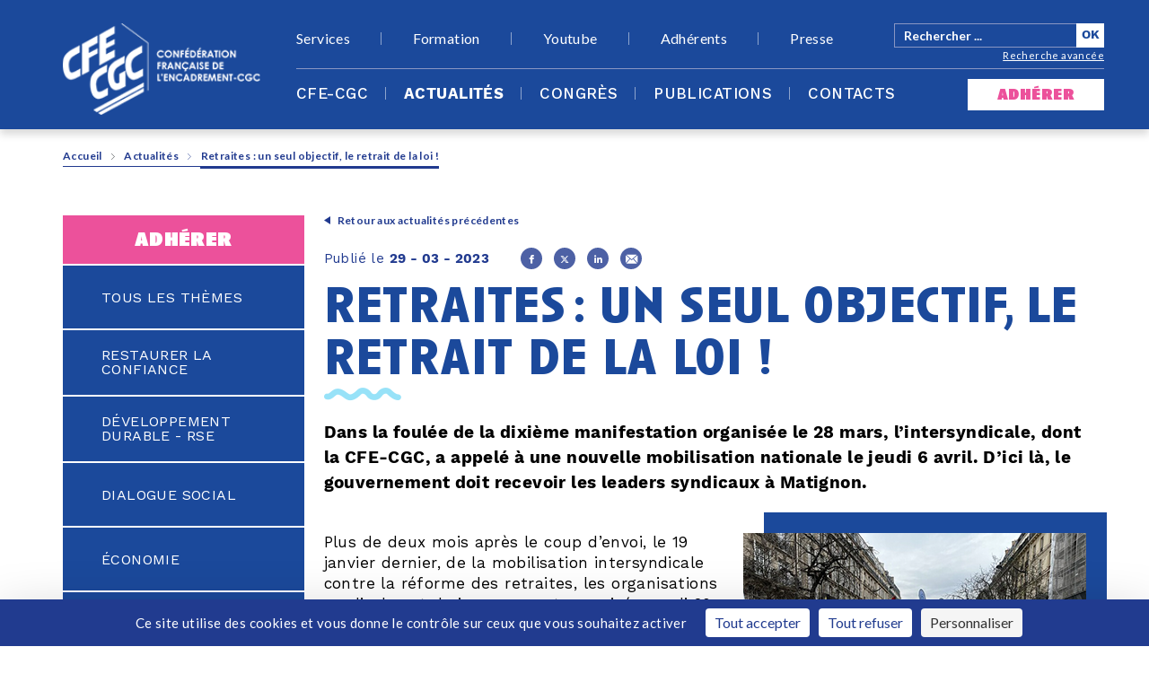

--- FILE ---
content_type: text/html; charset=UTF-8
request_url: https://www.cfecgc.org/actualites/retraites-un-seul-objectif-le-retrait-de-la-loi
body_size: 14332
content:
<!DOCTYPE html><!--[if lte IE 9]><html class="no-js lt-ie9" lang="fr"><![endif]--><!--[if gt IE 9]><!--><html lang="fr"><!--<![endif]--><head><meta charset="utf-8"><meta http-equiv="X-UA-Compatible" content="IE=edge"><meta name="viewport" content="width=device-width, initial-scale=1"><title>
                                                Retraites : un seul objectif, le retrait de la loi !
                </title><!-- SEO --><meta name="description" content="Dans la foulée de la dixième manifestation organisée le 28 mars, l’intersyndicale, dont la CFE-CGC, appelé à une nouvelle mobilisation le jeudi 6..."><meta name="robots" content="all"><!-- Open Graph --><meta property="og:type" content="website"><meta property="og:description" content="Dans la foulée de la dixième manifestation organisée le 28 mars, l’intersyndicale, dont la CFE-CGC, appelé à une nouvelle mobilisation le jeudi 6..."><meta property="og:image" content="https://www.cfecgc.org/uploads/cache/fb_og_image/uploads/media/64240f3a05b43/28mars-10mobilisation-382x263.jpg"><meta property="og:image:type" content="image/jpeg"><meta property="og:image:height" content=""><meta property="og:image:width" content=""><link rel="image_src" href="https://www.cfecgc.org/uploads/cache/fb_og_image/uploads/media/64240f3a05b43/28mars-10mobilisation-382x263.jpg"/><meta property="og:title" content="Retraites : un seul objectif, le retrait de la loi !"><meta property="og:site_name" content="CFE-CGC Le syndicat de l&#039;encadrement"><meta property="og:url" content="https://www.cfecgc.org/actualites/retraites-un-seul-objectif-le-retrait-de-la-loi"><!-- Twitter Cards --><meta name="twitter:card" content="summary_large_image" /><meta name="twitter:site" content="@cfecgc" /><meta name="twitter:creator" content="@cfecgc" /><meta name="twitter:title" content="Retraites : un seul objectif, le retrait de la loi !" /><meta name="twitter:description" content="Dans la foulée de la dixième manifestation organisée le 28 mars, l’intersyndicale, dont la CFE-CGC, appelé à une nouvelle mobilisation le jeudi 6..." /><meta name="twitter:image" content="https://www.cfecgc.org/uploads/cache/tw_card_image/uploads/media/64240f3a05b43/28mars-10mobilisation-382x263.jpg" /><link rel="shortcut icon" href="/assets/img/icons/favicon.ico" type="image/x-icon"><link rel="apple-touch-icon-precomposed" href="/assets/img/icons/apple-icon-precomposed.png"><link rel="apple-touch-icon" sizes="57x57" href="/assets/img/icons/apple-icon-57x57.png"><link rel="apple-touch-icon" sizes="60x60" href="/assets/img/icons/apple-icon-60x60.png"><link rel="apple-touch-icon" sizes="72x72" href="/assets/img/icons/apple-icon-72x72.png"><link rel="apple-touch-icon" sizes="76x76" href="/assets/img/icons/apple-icon-76x76.png"><link rel="apple-touch-icon" sizes="114x114" href="/assets/img/icons/apple-icon-114x114.png"><link rel="apple-touch-icon" sizes="120x120" href="/assets/img/icons/apple-icon-120x120.png"><link rel="apple-touch-icon" sizes="144x144" href="/assets/img/icons/apple-icon-144x144.png"><link rel="apple-touch-icon" sizes="152x152" href="/assets/img/icons/apple-icon-152x152.png"><link rel="apple-touch-icon" sizes="180x180" href="/assets/img/icons/apple-icon-180x180.png"><link rel="icon" type="image/png" href="/assets/img/icons/favicon-16x16.png" sizes="16x16"><link rel="icon" type="image/png" href="/assets/img/icons/favicon-32x32.png" sizes="32x32"><link rel="icon" type="image/png" href="/assets/img/icons/android-icon-36x36.png" sizes="36x36"><link rel="icon" type="image/png" href="/assets/img/icons/android-icon-48x48.png" sizes="48x48"><link rel="icon" type="image/png" href="/assets/img/icons/android-icon-72x72.png" sizes="72x72"><link rel="icon" type="image/png" href="/assets/img/icons/android-icon-96x96.png" sizes="96x96"><link rel="icon" type="image/png" href="/assets/img/icons/android-icon-144x144.png" sizes="144x144"><link rel="icon" type="image/png" href="/assets/img/icons/android-icon-192x192.png" sizes="192x192"><link rel="manifest" href="/assets/img/icons/manifest.json"><link rel="mask-icon" href="/safari-pinned-tab.svg" color="#ffffff"><meta name="msapplication-TileColor" content="#ffffff"><meta name="msapplication-TileImage" content="/assets/img/icons/ms-icon-144x144.png"><meta name="theme-color" content="#ffffff"><link href="https://fonts.googleapis.com/css?family=Lato:100,300,400,700,900" rel="stylesheet"><link rel="stylesheet" href="/build/app.b64dd4e1.css"><script src="https://tarteaucitron.io/load.js?domain=cfecgc.org&uuid=e52c32ad3c97c5b1321b3eb5846e01c4a60ad616"></script><meta name="google-site-verification" content="JIKY4ddueher2hUf0ev-6BbSGS2rQf872vmiNKwtFvY" /><script type="text/javascript" src="/frontend/js/bundle.js"></script><script type="text/javascript" src="/assets/js/jquery-2.2.4.min.js"></script><script type="text/javascript" src="/assets/js/jquery-ui.min.js"></script><script type="text/javascript" src="/assets/js/jquery.mCustomScrollbar.js"></script><script type="text/javascript" src="/assets/js/jssocials.js"></script><script>
    var Hyphenopoly = {
        require: {
            "fr": "FORCEHYPHENOPOLY"
        },
        setup: {
            selectors: {
                ".hyphenate": {
                    minWordLength: 10
                }
            }
        }
    };
</script><script type="text/javascript" src="/assets/js/hyphenopoly/Hyphenopoly_Loader.js"></script><script type="text/javascript" src="/assets/js/jquery.fittext.js"></script><script type="text/javascript" src="/assets/js/leaflet.js"></script><script type="text/javascript" src="/assets/js/main.js"></script><!-- Matomo --><script>
  var _paq = window._paq = window._paq || [];
  /* tracker methods like "setCustomDimension" should be called before "trackPageView" */
  _paq.push(['trackPageView']);
  _paq.push(['enableLinkTracking']);
  (function() {
    var u="https://cfecgc.matomo.cloud/";
    _paq.push(['setTrackerUrl', u+'matomo.php']);
    _paq.push(['setSiteId', '1']);
    var d=document, g=d.createElement('script'), s=d.getElementsByTagName('script')[0];
    g.async=true; g.src='//cdn.matomo.cloud/cfecgc.matomo.cloud/matomo.js'; s.parentNode.insertBefore(g,s);
  })();
</script><noscript><p><img src="https://cfecgc.matomo.cloud/matomo.php?idsite=1&amp;rec=1" style="border:0;" alt="" /></p></noscript><!-- End Matomo Code --><style>
        body.nodeclass-10 main#main > .container.content-page > .row > .col-lg-9 > .txt-img-pp{
            padding: 40px 35px 35px;
            box-shadow: 0 0 6px rgb(0 0 0 / 21%);
            width: 23.3%;
            margin: 0 10px 15px 0;
            background: white;
            text-align: center;
            min-height: 325px;
            float: left;
            display: flex;
        }
        & body.nodeclass-10 main#main > .container.content-page > .row > .col-lg-9 > .txt-img-pp > article{
            display: flex;
            flex-flow: column;
            width: 100%;
        }
        & body.nodeclass-10 main#main > .container.content-page > .row > .col-lg-9 > .txt-img-pp > article > img{
            position: relative;
            width: 100%;
            max-width: 122px;
            display: inline-block;
            height: auto;
            max-height: 122px;
            box-shadow: unset;
            float: none!important;
            margin: auto auto!important;
        }
        body.nodeclass-10 main#main > .container.content-page > .row > .col-lg-9 > .txt-img-pp > article > h2 {
            font-family: 'Anisette Pro';
            font-size: 20px;
            color: #1a499b;
            font-weight: bold;
            text-align: center;
            text-transform: lowercase;
            line-height: 1;
            height: 50px;
            margin: 20px auto 10px;
        }
        body.nodeclass-10 main#main > .container.content-page > .row > .col-lg-9 > .txt-img-pp > article > p {
            margin: 0 auto 0;
            min-height: 46px;
        }
        body.nodeclass-10 main#main > .container.content-page > .row > .col-lg-9 > .txt-img-pp > article > p > a {
            color: #ec519b;
            font-family: 'Anisette Pro';
            font-weight: 400;
            line-height: 1.1;
            display: inline-block;
            width: 100%;
            position: relative;
            padding-left: 0;
            background: none;
            border: none;
            text-align: center;
            cursor: pointer;
            text-decoration: none;
        }
        body.nodeclass-10 main#main > .container.content-page > .row > .col-lg-9 > .txt-img-pp  > article > p > a:hover {
            text-decoration: underline;
        }
        @media (max-width: 1239px) {
            body.nodeclass-10 main#main > .container.content-page > .row > .col-lg-9 > .txt-img-pp {
                width: 30%;
                padding: 30px 25px 25px;
            }
        }
        @media (max-width: 767px) {
            body.nodeclass-10 main#main > .container.content-page > .row > .col-lg-9 > .txt-img-pp {
                width: 45%;
            }
        }
        @media (max-width: 576px) {
            body.nodeclass-10 main#main > .container.content-page > .row > .col-lg-9 > .txt-img-pp {
                width: 100%;
                padding: 15px 10px 10px;
            }
        }
    </style></head>
<body id="sidebar-toggle-container" class="nodeclass-2865 sidebar-toggle-container" >

        <!--[if lte IE 9]>
    <div class="outdated">
        <div class="container">
            <div class="row">
                <div class="col-md-12">
                    <h1>
                        Vous utilisez un navigateur internet dépassé.
                    </h1>
                    <h3>
                        Certain contenu pourrait être perdu ou ne pas s&#039;afficher correctement
                    </h3>
                    <p>
                        Nous vous conseillons de mettre votre navigateur à jour.
                    </p>
                    <a href="https://browsehappy.com/?locale=fr" target="_blank" rel="noopener" class="btn btn--primary">
                        Mettez votre navigateur à jour
                    </a>
                </div>
            </div>
        </div>
    </div>
<![endif]-->


                
    
    <header id="header">
        <div class="container">
            <a href="#" title="" id="burger" class="d-lg-none">
                <span class="icon-burger"></span>
            </a>
            <a href="/" title="" id="logo_small" class="d-lg-none">
                <img src="/assets/img/logo_small.png" alt="Confédération française de l'encadrement-CGC" width="28" height="28">
            </a>
                                        <div id="search_mobile" class="d-lg-none">
                    <p id="recherche">
                        <span class="icon-loupe"></span>
                    </p>
                    <form id="form_search_mob" method="get" action="/rechercher" class="searchbox-form js-searchbox-form pull-left">
                        <input type="text" name="query" id="query_mob" value="" placeholder="Rechercher ..." class="input_text" title="3 caractères minimum" pattern=".{3,}" required="required">
                        <input type="submit" value="OK" class="input_submit">
                    </form>
                </div>
                        <a href="/" title="" id="logo" class="d-none d-lg-block">
                <img src="/assets/img/logo.png" alt="Confédération française de l'encadrement-CGC">
            </a>
            <div id="big_menu">
                <a href="/" title="" id="logo_small_menu" class="d-lg-none">
                    <img src="/assets/img/logo_small.png" alt="Confédération française de l'encadrement-CGC" width="32" height="32">
                </a>
                <a href="#" title="" id="close_menu" class="d-lg-none">
                    <span class="icon-croix"></span>
                </a>
                <aside id="search">
                                                                <form method="get" action="/rechercher" class="searchbox-form js-searchbox-form pull-left">
                            <input type="text" name="query" id="query" value="" placeholder="Rechercher ..." class="input_text" title="3 caractères minimum" pattern=".{3,}" required="required">
                            <input type="submit" value="OK" class="input_submit">
                            <a href="/rechercher" title="" id="recherche_avancee" class="d-none d-lg-block">Recherche avancée</a>
                        </form>
                                    </aside>
                                <nav class="main_menu">
                    <ul class="niveau0">
                        <li class="d-lg-none"><a href="#" title="">Recherche avancée<span class="icon-petite-fleche-droite"></span></a>
                            <ul class="recherche_avancee sousmenu niveau1">
                                <li><a href="#" title="" class="retour"><i class="icon-petite-fleche-gauche"></i>Retour</a></li>
                                <li class="soustitre">Recherche avancée</li>
                                <li><input type="checkbox" id="actualites"/><label for="actualites">Actualités</label></li>
                                <li><input type="checkbox" id="actions"/><label for="actions">actions</label></li>
                                <li><input type="checkbox" id="dossiers"/><label for="dossiers">dossiers</label></li>
                                <li><input type="checkbox" id="fiches"/><label for="fiches">Fiches repères</label></li>
                                <li><input type="checkbox" id="etudes"/><label for="etudes">études</label></li>
                                <li><input type="checkbox" id="lettre"/><label for="lettre">lettre confédérale</label></li>
                                <li><input type="checkbox" id="elus"/><label for="elus">nos élus</label></li>
                                <li><input type="checkbox" id="presse"/><label for="presse">communiqué de presse</label></li>
                                <li class="noborder"><input type="checkbox" id="dossier_presse"/><label for="dossier_presse">dossier de presse</label></li>
                                <li class="noborder"><input type="submit" value="Rechercher"></li>
                            </ul>
                        </li>
                        
                                                                                                                                                                                                                                                                                                                                                                                                                                                                                                                                                                                                    <li>
                                                                                                                <p class="">
                                            CFE-CGC<span class="icon-petite-fleche-droite"></span>
                                        </p>
                                                                                                        <ul class="niveau1 sousmenu">
                                        <li><a href="#" title="Retour" class="retour"><i class="icon-petite-fleche-gauche"></i>Retour</a></li>
                                                                                    <li><a href="/cfe-cgc/qui-sommes-nous" title="CFE-CGC : qui sommes-nous ?">CFE-CGC : qui sommes-nous ?</a>
                                                                                                                                                                                                                                                                                                                                                                                                                                            </li>
                                                                                    <li><a href="/cfe-cgc/nos-elus" title="Nos élus">Nos élus</a>
                                                                                                                                                                                                                                                                                                                                                                                                                                            </li>
                                                                                    <li><a href="/cfe-cgc/reseau-cfe-cgc" title="Notre réseau régional CFE-CGC">Notre réseau régional CFE-CGC</a>
                                                                                                                                                                                                                                                                                                                                                                                                                                            </li>
                                                                                    <li><a href="/cfe-cgc/transparence-financiere" title="Transparence financière">Transparence financière</a>
                                                                                                                                                                                                                                                                                                                                                                                                                                            </li>
                                                                                    <li><a href="/cfe-cgc/index-egalite-pro" title="Index égalité professionnelle">Index égalité professionnelle</a>
                                                                                                                                                                                                                                                                                                                                                                                                                                            </li>
                                                                                    <li><a href="/cfe-cgc/pacte-mondial-de-lonu" title="Pacte mondial de l’ONU">Pacte mondial de l’ONU</a>
                                                                                                                                                                                                                                                                                                                                                                                                                                            </li>
                                                                            </ul>
                                                                    </li>
                                                                                                                                                                                                                                                                                                                                                                                                                                                                                                                                                                                                                                                                                                                                                                                                                                                                                                                                                                                                                                                                                                                                                                                                                                                                                                                                                                                                                                                                                                                                                                                                                                                                                                                                                                                                                                                                                                                                                                                                                                                                                                                                                                                                                                                                                                                                                                                                                                                                                                                                                                                                                                                                                                                                                                                                                                                                                                                                                                                                                                                                                                                                                                                                                                                                                                                                                                                                                                                                                                                                                                                                                                                                                                                                                                                                                                                                                                                                                                                                                                                                                                                                                                                                                                                                                                                                                                                                                                                                                                                                                                                                                                                                                                                                                                                                                                                                                                                                                                                                                                                                                                                                                                                                                                                                                                                                                                                                                                                                                                                                                                                                                                                                                                                                                                                                                                                                                                                                                                                                                                                                                                                                                                                                                                                                                                                                                                                                                                                                                                                                                                                                                                                                                                                                                                                                                                                                                                                                                                                                                                                                                                                                                                                                                                                                                                                                                                                                                                                                                                                                                                                                                                                                                                                                                                                                                                                                                                                                                                                                                                                                                                                                                                                                                                                                                                                                                                                                                                                                                                                                                                                                                                                                                                                                                                                                                                                                                                                                                                                                                                                                                                                                                                                                                                                                                                                                                                                                                                                                                                                                                                                                                                                                                                                                                                                                                                                                                                                                                                                                                                                                                                                                                                                                                                                                                                                                                                                                                                                                                                                                                                                                                                                                                                                                                                                                                                                                                                                                                                                                                                                                                                                                                                                                                                                                                                                                                                                                                                                                                                                                                                                                                                                                                                                                                                                                                                                                                                                                                                                                                                                                                                                                                                                                                                                                                                                                                                                                                                                                                                                                                                                                                                                                                                                                                                                                                                                                                                                                                                                                                                                                                                                                                                                                                                                                                                                                                                                                                                                                                                                                                                                                                                                                                                                                                                                                                                                                                                                                                                                                                                                                                                                                                                                                                                                                                                                                                                                                                                                                                                                                                                                                                                                                                                                                                                                                                                                                                                                                                                                                                                                                                                                                                                                                                                                                                                                                                                                                                                                                                                                                                                                                                                                                                                                                                                                                                                                                                                                                                                                                                                                                                                                                                                                                                                                                                                                                                                                                                                                                                                                                                                                                                                                                                                                                                                                                                                                                                                                                                                                                                                                                                                                                                                                                                                                                                                                                                                                                                                                                                                                                                                                                                                                                                                                                                                                                                                                                                                                                                                                                                                                                                                                                                                                                                                                                                                                                                                                                                                                                                                                                                                                                                                                                                                                                                                                                                                                                                                                                                                                                                                                                                                                                                                                                                                                                                                                                                                                                                                                                                                                                                                                                                                                                                                                                                                                                                                                                                                                                                                                                                                                                                                                                                                                                                                                                                                                                                                                                                                                                                                                                                                                                                                                                                                                                                                                                                                                                                                                                                                                                                                                                                                                                                                                                                                                                                                                                                                                                                                                                                                                                                                                                                                                                                                                                                                                                                                                                                                                                                                                                                                                                                                                                                                                                                                                                                                                                                                                                                                                                                                                                                                                                                                                                                                                                                                                                                                                                                                                                                                                                                                                                                                                                                                                                                                                                                                                                                                                                                                                                                                                                                                                                                                                                                                                                                                                                                                                                                                                                                                                                                                                                                                                                                                                                                                                                                                                                                                                                                                                                                                                                                                                                                                                                                                                                                                                                                                                                                                                                                                                                                                                                                                                                                                                                                                                                                                                                                                                                                                                                                                                                                                                                                                                                                                                                                                                                                                                                                                                                                                                                                                                                                                                                                                                                                                                                                                                                                                                                                                                                                                                                                                                                                                                                                                                                                                                                                                                                                                                                                                                                                                                                                                                                                                                                                                                                                                                                                                                                                                                                                                                                                                                                                                                                                                                                                                                                                                                                                                                                                                                                                                                                                                                                                                                                                                                                                                                                                                                                                                                                                                                                                                                                                                                                                                                                                                                                                                                                                                                                                                                                                                                                                                                                                                                                                                                                                                                                                                                                                                                                                                                                                                                                                                                                                                                                                                                                                                                                                                                                                                                                                                                                                                                                                                                                                                                                                                                                                                                                                                                                                                                                                                                                                                                                                                                                                                                                                                                                                                                                                                                                                                                                                                                                                                                                                                                                                                                                                                                                                                                                                                                                                                                                                                                                                                                                                                                                                                                                                                                                                                                                                                                                                                                                                                                                                                                                                                                                                                                                                                                                                                                                                                                                                                                                                                                                                                                                                                                                                                                                                                                                                                                                                                                                                                                                                                                                                                                                                                                                                                                                                                                                                                                                                                                                                                                                                                                                                                                                                                                                                                                                                                                                                                                                                                                                                                                                                                                                                                                                                                                                                                                                                                                                                                                                                                                                                                                                                                                                                                                                                                                                                                                                                                                                                                                                                                                                                                                                                                                                                                                                                                                                                                                                                                                                                                                                                                                                                                                                                                                                                                                                                                                                                                                                                                                                                                                                                                                                                                                                                                                                                                                                                                                                                                                                                                                                                                                                                                                                                                                                                                                                                                                                                                                                                                                                                                                                                                                                                                                                                                                                                                                                                                                                                                                                                                                                                                                                                                                                                                                                                                                                                                                                                                                                                                                                                                                                                                                                                                                                                                                                                                                                                                                                                                                                                                                                                                                                                                                                                                                                                                                                                                                                    <li>
                                                                                                                <a href="/actualites" title="Actualités" class="current">
                                            Actualités<span class="icon-petite-fleche-droite"></span>
                                        </a>
                                                                                                                                            <ul class="niveau1 sousmenu actualites">
                                        <li><a href="#" title="Retour" class="retour"><i class="icon-petite-fleche-gauche"></i>Retour</a></li>
                                        <li>
                                            <a href="/actualites" title="Voir tout">Tous les thèmes</a>
                                        </li>
                                                                                                                                    <li>
                                                    <a href="/actualites?category=Restaurer%20la%20confiance">Restaurer la confiance</a>
                                                                                                            <ul class="niveau2 sousmenu">
                                                            <li><a href="#" title="Retour" class="retour"><i class="icon-petite-fleche-gauche"></i>Retour</a></li>
                                                            <li>
                                                                <a href="/actualites?all=1&amp;category=Restaurer%20la%20confiance" title="Voir tout">Tous les thèmes</a>
                                                            </li>
                                                                                                                            <li>
                                                                    <a href="/actualites?category=Dans%20l%27%C3%A9conomie">Dans l&#039;économie</a>
                                                                </li>
                                                                                                                            <li>
                                                                    <a href="/actualites?category=Dans%20une%20transition%20juste">Dans une transition juste</a>
                                                                </li>
                                                                                                                            <li>
                                                                    <a href="/actualites?category=Dans%20la%20protection%20sociale">Dans la protection sociale</a>
                                                                </li>
                                                                                                                            <li>
                                                                    <a href="/actualites?category=Dans%20le%20paritarisme">Dans le paritarisme</a>
                                                                </li>
                                                                                                                            <li>
                                                                    <a href="/actualites?category=Dans%20la%20repr%C3%A9sentation%20des%20int%C3%A9r%C3%AAts%20et%20la%20d%C3%A9mocratie%20sociale">Dans la représentation des intérêts et la démocratie sociale</a>
                                                                </li>
                                                                                                                            <li>
                                                                    <a href="/actualites?category=Dans%20l%27Europe%20et%20dans%20le%20multilat%C3%A9ralisme">Dans l&#039;Europe et dans le multilatéralisme</a>
                                                                </li>
                                                                                                                    </ul>
                                                                                                    </li>
                                                                                            <li>
                                                    <a href="/actualites?category=D%C3%A9veloppement%20durable%20-%20RSE">Développement durable - RSE</a>
                                                                                                    </li>
                                                                                            <li>
                                                    <a href="/actualites?category=Dialogue%20social">Dialogue social</a>
                                                                                                            <ul class="niveau2 sousmenu">
                                                            <li><a href="#" title="Retour" class="retour"><i class="icon-petite-fleche-gauche"></i>Retour</a></li>
                                                            <li>
                                                                <a href="/actualites?all=1&amp;category=Dialogue%20social" title="Voir tout">Tous les thèmes</a>
                                                            </li>
                                                                                                                            <li>
                                                                    <a href="/actualites?category=Le%20CSE">Le CSE</a>
                                                                </li>
                                                                                                                            <li>
                                                                    <a href="/actualites?category=Nos%20r%C3%A9sultats%20en%20entreprises">Nos résultats en entreprises</a>
                                                                </li>
                                                                                                                            <li>
                                                                    <a href="/actualites?category=Sur%20le%20terrain">Sur le terrain</a>
                                                                </li>
                                                                                                                    </ul>
                                                                                                    </li>
                                                                                            <li>
                                                    <a href="/actualites?category=%C3%89conomie">Économie</a>
                                                                                                            <ul class="niveau2 sousmenu">
                                                            <li><a href="#" title="Retour" class="retour"><i class="icon-petite-fleche-gauche"></i>Retour</a></li>
                                                            <li>
                                                                <a href="/actualites?all=1&amp;category=%C3%89conomie" title="Voir tout">Tous les thèmes</a>
                                                            </li>
                                                                                                                            <li>
                                                                    <a href="/actualites?category=L%27industrie">L&#039;industrie</a>
                                                                </li>
                                                                                                                            <li>
                                                                    <a href="/actualites?category=La%20fiscalit%C3%A9">La fiscalité</a>
                                                                </li>
                                                                                                                            <li>
                                                                    <a href="/actualites?category=La%20gouvernance%20d%27entreprise">La gouvernance d&#039;entreprise</a>
                                                                </li>
                                                                                                                            <li>
                                                                    <a href="/actualites?category=Les%20entreprises">Les entreprises</a>
                                                                </li>
                                                                                                                            <li>
                                                                    <a href="/actualites?category=Salaires">Salaires</a>
                                                                </li>
                                                                                                                    </ul>
                                                                                                    </li>
                                                                                            <li>
                                                    <a href="/actualites?category=%C3%89lections%20Chambres%20d%E2%80%99agriculture">Élections Chambres d’agriculture</a>
                                                                                                    </li>
                                                                                            <li>
                                                    <a href="/actualites?category=%C3%89lections%20TPE%202024">Élections TPE 2024</a>
                                                                                                    </li>
                                                                                            <li>
                                                    <a href="/actualites?category=Emploi">Emploi</a>
                                                                                                            <ul class="niveau2 sousmenu">
                                                            <li><a href="#" title="Retour" class="retour"><i class="icon-petite-fleche-gauche"></i>Retour</a></li>
                                                            <li>
                                                                <a href="/actualites?all=1&amp;category=Emploi" title="Voir tout">Tous les thèmes</a>
                                                            </li>
                                                                                                                            <li>
                                                                    <a href="/actualites?category=L%27assurance%20ch%C3%B4mage">L&#039;assurance chômage</a>
                                                                </li>
                                                                                                                            <li>
                                                                    <a href="/actualites?category=L%E2%80%99%C3%A9galit%C3%A9%20professionnelle">L’égalité professionnelle</a>
                                                                </li>
                                                                                                                            <li>
                                                                    <a href="/actualites?category=L%E2%80%99emploi%20des%20jeunes">L’emploi des jeunes</a>
                                                                </li>
                                                                                                                            <li>
                                                                    <a href="/actualites?category=Management">Management</a>
                                                                </li>
                                                                                                                    </ul>
                                                                                                    </li>
                                                                                            <li>
                                                    <a href="/actualites?category=Europe%20et%20international">Europe et international</a>
                                                                                                            <ul class="niveau2 sousmenu">
                                                            <li><a href="#" title="Retour" class="retour"><i class="icon-petite-fleche-gauche"></i>Retour</a></li>
                                                            <li>
                                                                <a href="/actualites?all=1&amp;category=Europe%20et%20international" title="Voir tout">Tous les thèmes</a>
                                                            </li>
                                                                                                                            <li>
                                                                    <a href="/actualites?category=Comit%C3%A9%20entreprise%20europ%C3%A9en">Comité entreprise européen</a>
                                                                </li>
                                                                                                                            <li>
                                                                    <a href="/actualites?category=Dialogue%20social%20europ%C3%A9en">Dialogue social européen</a>
                                                                </li>
                                                                                                                    </ul>
                                                                                                    </li>
                                                                                            <li>
                                                    <a href="/actualites?category=Formation">Formation</a>
                                                                                                            <ul class="niveau2 sousmenu">
                                                            <li><a href="#" title="Retour" class="retour"><i class="icon-petite-fleche-gauche"></i>Retour</a></li>
                                                            <li>
                                                                <a href="/actualites?all=1&amp;category=Formation" title="Voir tout">Tous les thèmes</a>
                                                            </li>
                                                                                                                    </ul>
                                                                                                    </li>
                                                                                            <li>
                                                    <a href="/actualites?category=Handicap">Handicap</a>
                                                                                                            <ul class="niveau2 sousmenu">
                                                            <li><a href="#" title="Retour" class="retour"><i class="icon-petite-fleche-gauche"></i>Retour</a></li>
                                                            <li>
                                                                <a href="/actualites?all=1&amp;category=Handicap" title="Voir tout">Tous les thèmes</a>
                                                            </li>
                                                                                                                            <li>
                                                                    <a href="/actualites?category=Les%20aidants%20familiaux">Les aidants familiaux</a>
                                                                </li>
                                                                                                                    </ul>
                                                                                                    </li>
                                                                                            <li>
                                                    <a href="/actualites?category=Le%20travail%20en%20questions">Le travail en questions</a>
                                                                                                    </li>
                                                                                            <li>
                                                    <a href="/actualites?category=Num%C3%A9rique">Numérique</a>
                                                                                                            <ul class="niveau2 sousmenu">
                                                            <li><a href="#" title="Retour" class="retour"><i class="icon-petite-fleche-gauche"></i>Retour</a></li>
                                                            <li>
                                                                <a href="/actualites?all=1&amp;category=Num%C3%A9rique" title="Voir tout">Tous les thèmes</a>
                                                            </li>
                                                                                                                            <li>
                                                                    <a href="/actualites?category=L%E2%80%99intelligence%20artificielle">L’intelligence artificielle</a>
                                                                </li>
                                                                                                                            <li>
                                                                    <a href="/actualites?category=Universit%C3%A9%20d%27automne">Université d&#039;automne</a>
                                                                </li>
                                                                                                                    </ul>
                                                                                                    </li>
                                                                                            <li>
                                                    <a href="/actualites?category=LGBT%2B">LGBT+</a>
                                                                                                    </li>
                                                                                            <li>
                                                    <a href="/actualites?category=P%C3%B4le%20public">Pôle public</a>
                                                                                                    </li>
                                                                                            <li>
                                                    <a href="/actualites?category=Retraite">Retraite</a>
                                                                                                    </li>
                                                                                            <li>
                                                    <a href="/actualites?category=Sant%C3%A9%20au%20travail">Santé au travail</a>
                                                                                                            <ul class="niveau2 sousmenu">
                                                            <li><a href="#" title="Retour" class="retour"><i class="icon-petite-fleche-gauche"></i>Retour</a></li>
                                                            <li>
                                                                <a href="/actualites?all=1&amp;category=Sant%C3%A9%20au%20travail" title="Voir tout">Tous les thèmes</a>
                                                            </li>
                                                                                                                            <li>
                                                                    <a href="/actualites?category=La%20qualit%C3%A9%20de%20vie%20au%20travail%20%28QVT%29">La qualité de vie au travail (QVT)</a>
                                                                </li>
                                                                                                                            <li>
                                                                    <a href="/actualites?category=Le%20syndrome%20d%E2%80%99%C3%A9puisement%20professionnel">Le syndrome d’épuisement professionnel</a>
                                                                </li>
                                                                                                                    </ul>
                                                                                                    </li>
                                                                                                                        </ul>
                                                                </li>
                                                                                                                                                                                                                                                                                                                                                                                                                                                                                                                                                                                                                                                                                                                                                                                                                                                                                                                                                                                                                                                                                                                                                                                                                                                                                                                <li>
                                                                                                                <a href="/congres-cfe-cgc" title="Congrès" class="">
                                            Congrès<span class="icon-petite-fleche-droite"></span>
                                        </a>
                                                                                                                                            <ul class="niveau1 sousmenu events">
                                        <li><a href="#" title="Retour" class="retour"><i class="icon-petite-fleche-gauche"></i>Retour</a></li>
                                        <li>
                                            <a href="/congres-cfe-cgc" title="Voir tout">Tous les thèmes</a>
                                        </li>
                                                                                                                                    <li>
                                                    <a href="/congres-cfe-cgc?category=38e%20congr%C3%A8s%20de%20Tours">38e congrès de Tours</a>
                                                                                                    </li>
                                                                                            <li>
                                                    <a href="/congres-cfe-cgc?category=Colloques">Colloques</a>
                                                                                                    </li>
                                                                                                                        </ul>
                                                                </li>
                                                                                                                                                                                                                                                                                                                                                                                            <li>
                                                                                                                <a href="/publications" title="Publications" class="">
                                            Publications<span class="icon-petite-fleche-droite"></span>
                                        </a>
                                                                                                    </li>
                                                                                                                                                                                <li>
                                                                                                                <a href="/contacts" title="Contacts" class="">
                                            Contacts<span class="icon-petite-fleche-droite"></span>
                                        </a>
                                                                                                    </li>
                                                                                                                <li class="d-none d-lg-inline-block adherer"><a href="/adherer" title="">adhérer</a></li>
                                                    
                    </ul>
                </nav>
                                <nav class="second_menu">
                    <ul class="niveau0">
                                                                            <li>
                                                                                                                                                                                                                                                                                                                                                                                                                                                                                                                                                                                                                        <a href="/lactu-de-nos-partenaires/nos-services" title="Lien vers la page services" class="">Services<span class="icon-petite-fleche-droite"></span></a>
                                                                                                    <ul class="niveau1 sousmenu">
                                        <li><a href="#" title="Retour" class="retour"><i class="icon-petite-fleche-gauche"></i>Retour</a></li>
                                        <li><a href="/lactu-de-nos-partenaires" title="Lien vers la page L&#039;actu de nos partenaires">L&#039;actu de nos partenaires</a></li>
                                                                                    <li class="sub_menu_mob"><a href="/lactu-de-nos-partenaires/nos-partenaires" title="Lien vers la page Nos partenaires">Nos partenaires</a></li>
                                                                                    <li class="sub_menu_mob"><a href="/lactu-de-nos-partenaires/nos-services" title="Lien vers la page Nos services syndicaux">Nos services syndicaux</a></li>
                                                                                    <li class="sub_menu_mob"><a href="/lactu-de-nos-partenaires/la-boutique-de-la-cfe-cgc" title="Lien vers la page La boutique">La boutique</a></li>
                                                                                    <li class="sub_menu_mob"><a href="/lactu-de-nos-partenaires/les-sites-utiles" title="Lien vers la page Les sites utiles">Les sites utiles</a></li>
                                                                            </ul>
                                                            </li>
                        
                                                                            <li>
                                                                                                                                                                                                                                                                                                                                                                                                                                                                                                                        <a href="/formations" title="Lien vers la page formation" class="">Formation<span class="icon-petite-fleche-droite"></span></a>
                                                                                                    <ul class="niveau1 sousmenu">
                                        <li><a href="#" title="Retour" class="retour"><i class="icon-petite-fleche-gauche"></i>Retour</a></li>
                                        <li><a href="/formations" title="Lien vers la page formation">Formations</a></li>
                                                                                    <li class="sub_menu_mob"><a href="/formations/microlearning" title="Microlearning biodiversité">Microlearning biodiversité</a></li>
                                                                                    <li class="sub_menu_mob"><a href="/formations/microlearning-parcours-en-caisses-de-securite-sociale" title="Microlearning Parcours en Caisses de Sécurité sociale">Microlearning Parcours en Caisses de Sécurité sociale</a></li>
                                                                                    <li class="sub_menu_mob"><a href="/formations/microlearning-caisse-primaire-dassurance-maladie" title="Microlearning Caisse primaire d’assurance maladie">Microlearning Caisse primaire d’assurance maladie</a></li>
                                                                                    <li class="sub_menu_mob"><a href="/formations/microlearning-la-caisse-dallocations-familiales" title="Microlearning la caisse d&#039;allocations familiales">Microlearning la caisse d&#039;allocations familiales</a></li>
                                                                                    <li class="sub_menu_mob"><a href="/formations/microlearning-urssaf" title="Microlearning URSSAF">Microlearning URSSAF</a></li>
                                                                            </ul>
                                                            </li>
                                                <li><a href="https://www.youtube.com/user/ChaineCFECGC" title="lien youtube" target="_blank">Youtube</a></li>
                                                <li><a href="/intranet" title="Lien vers la page intranet">Adhérents</a></li>
                                                                            <li class="last">
                                                                                                                                                                                                                                                                                                                                                                                <a href="/salle-de-presse" title="Lien vers la page presse" class="">Presse<span class="icon-petite-fleche-droite"></span></a>
                                                                                                    <ul class="niveau1 sousmenu">
                                        <li><a href="#" title="Retour" class="retour"><i class="icon-petite-fleche-gauche"></i>Retour</a></li>
                                        <li><a href="/salle-de-presse" title="Lien vers la page presse">Salle de presse</a></li>
                                                                                    <li class="sub_menu_mob"><a href="/salle-de-presse/communiques-de-presse" title="Communiqués de presse">Communiqués de presse</a></li>
                                                                                    <li class="sub_menu_mob"><a href="/salle-de-presse/dossiers-de-presse" title="Dossiers de presse">Dossiers de presse</a></li>
                                                                                    <li class="sub_menu_mob"><a href="/salle-de-presse/vu-dans-les-medias" title="Vu dans les médias">Vu dans les médias</a></li>
                                                                            </ul>
                                                            </li>
                                            </ul>
                </nav>
                                <a href="/adherer" title="" id="adherez" class="d-lg-none">adherer</a>
            </div>
            <!-- /#big_menu -->
        </div>

                                                                                                                                                
    </header>

    
                    <aside id="ariane" class="d-none d-md-block">
        <div class="container">
            <ul>
                                <li><a href="/" title="Lien vers l'accueil">Accueil</a></li>
                                                                                                                                                    <li><span class="icon-petite-fleche-droite"></span><a href="/actualites" title="Lien vers Actualités">Actualités</a></li>
                                                                                                                                                            <li><span class="nolink"><span class="icon-petite-fleche-droite"></span>Retraites : un seul objectif, le retrait de la loi !</span></li>
                                                                        </ul>
        </div>
        <!-- /.container -->
    </aside>
    
        <main role="main" id="main">
            
                
        <div class="container stick-container">
            <div class="row">
                <div class="col-lg-3 d-none d-lg-block">
                    <div class="stick">
                                                <a href="/adherer" title="Lien vers la page adhérer" class="btn_adherez">adhérer</a>
                        <aside id="sidebar">
                            <nav>
                                <ul class="menu">
                                                                            <li class="blog__tagcat ">
                                            <a href="/actualites">Tous les thèmes</a>
                                        </li>
                                                                                                                                                                                                                                                                                                                                                                                                                                                                                                                                                                                                                                                                                                                                                    <li class="blog__tagcat ">
                                                <a href="/actualites?category=Restaurer%20la%20confiance">Restaurer la confiance</a>
                                            </li>
                                                                                                                                                                            <li class="blog__tagcat ">
                                                <a href="/actualites?category=D%C3%A9veloppement%20durable%20-%20RSE">Développement durable - RSE</a>
                                            </li>
                                                                                                                                                                                                                                                                                                                                                                                                                                                                <li class="blog__tagcat ">
                                                <a href="/actualites?category=Dialogue%20social">Dialogue social</a>
                                            </li>
                                                                                                                                                                                                                                                                                                                                                                                                                                                                                                                                                                                                                                                        <li class="blog__tagcat ">
                                                <a href="/actualites?category=%C3%89conomie">Économie</a>
                                            </li>
                                                                                                                                                                            <li class="blog__tagcat ">
                                                <a href="/actualites?category=%C3%89lections%20Chambres%20d%E2%80%99agriculture">Élections Chambres d’agriculture</a>
                                            </li>
                                                                                                                                                                            <li class="blog__tagcat ">
                                                <a href="/actualites?category=%C3%89lections%20TPE%202024">Élections TPE 2024</a>
                                            </li>
                                                                                                                                                                                                                                                                                                                                                                                                                                                                                                                                                            <li class="blog__tagcat ">
                                                <a href="/actualites?category=Emploi">Emploi</a>
                                            </li>
                                                                                                                                                                                                                                                                                                                                                                    <li class="blog__tagcat ">
                                                <a href="/actualites?category=Europe%20et%20international">Europe et international</a>
                                            </li>
                                                                                                                                                                                                                                                                        <li class="blog__tagcat ">
                                                <a href="/actualites?category=Formation">Formation</a>
                                            </li>
                                                                                                                                                                                                                                                                        <li class="blog__tagcat ">
                                                <a href="/actualites?category=Handicap">Handicap</a>
                                            </li>
                                                                                                                                                                            <li class="blog__tagcat ">
                                                <a href="/actualites?category=Le%20travail%20en%20questions">Le travail en questions</a>
                                            </li>
                                                                                                                                                                                                                                                                                                                                                                    <li class="blog__tagcat ">
                                                <a href="/actualites?category=Num%C3%A9rique">Numérique</a>
                                            </li>
                                                                                                                                                                            <li class="blog__tagcat ">
                                                <a href="/actualites?category=LGBT%2B">LGBT+</a>
                                            </li>
                                                                                                                                                                            <li class="blog__tagcat ">
                                                <a href="/actualites?category=P%C3%B4le%20public">Pôle public</a>
                                            </li>
                                                                                                                                                                            <li class="blog__tagcat current">
                                                <a href="/actualites?category=Retraite">Retraite</a>
                                            </li>
                                                                                                                                                                                                                                                                                                                                                                    <li class="blog__tagcat ">
                                                <a href="/actualites?category=Sant%C3%A9%20au%20travail">Santé au travail</a>
                                            </li>
                                                                                                            </ul>
                            </nav>
                        </aside>
                    </div>
                </div>
                <div class="col-lg-9">
                    <a href="/actualites" title="" class="retour_publication d-none d-md-block">Retour aux actualités précédentes</a>
                    <div class="intel d-inline-block">
                        <span class="publie">Publié le <b>29 - 03 - 2023</b></span>
                        <ul id="share"></ul>
                    </div>
                    <h1 class="title-page">Retraites : un seul objectif, le retrait de la loi !</h1>
                    <span class="icon-grande-vague soustitre"></span>
                    <div class="chapo"><p>Dans la foulée de la dixième manifestation organisée le 28 mars, l’intersyndicale, dont la CFE-CGC, a appelé à une nouvelle mobilisation nationale le jeudi 6 avril. D’ici là, le gouvernement doit recevoir les leaders syndicaux à Matignon.</p></div>                                                <div class="txt-img-pp">
    <article>
        <img src="/uploads/media/64240f2610783/28mars-10mobilisation-382x263.webp" alt="" class="max_w" style="float: right; margin-left: 20px">
        <p>Plus de deux mois après le coup d’envoi, le 19 janvier dernier, de la mobilisation intersyndicale contre la réforme des retraites, les organisations syndicales et de jeunesse ont organisé, mardi 28 mars, une dixième journée de manifestation avec des cortèges toujours copieusement garnis aux quatre coins du pays. <em>« Le mouvement se poursuit et nous n’avons qu’un objectif : le retrait de la loi</em>, a réagi hier soir François Hommeril, <a href="https://www.cfecgc.org/actualites/38e-congres-un-nouveau-trio-a-la-tete-de-la-cfe-cgc" data-href="https://www.cfecgc.org/actualites/38e-congres-un-nouveau-trio-a-la-tete-de-la-cfe-cgc"><strong>réélu président de la CFE-CGC</strong></a>, au micro de RTL. <em>C’est quelque part le mandat que nous donnent la majorité des gens qui travaillent et qui expriment leur forte opposition à ce texte avec des millions de personnes dans les rues depuis des semaines. »</em></p>
    </article>
</div>
        <div class="text-pp container">
    <p><span style="color:#1B499B"><strong>LE NOUVEL EXÉCUTIF CFE-CGC EN NOMBRE DANS LE CORTÈGE PARISIEN</strong> </span><br><br>
À Paris, le cortège CFE-CGC a été conduit par Jean-Philippe Tanghe, nouveau secrétaire général confédéral : <em>« L’objectif est de faire tomber cette réforme le plus vite possible. Les manifestations montrent le soutien de la population à l’intersyndicale. Il faut absolument continuer pour que cette réforme soit abandonnée. »</em> À ses côtés, Farida Karad, nouvelle trésorière nationale, a enfoncé le clou : <em>« C’est la dixième journée de mobilisation et nous sommes plus motivés que jamais. Le gouvernement doit annuler cette réforme. »</em> Même discours chez Christelle Thieffinne, une des neuf secrétaires nationaux <a href="https://www.cfecgc.org/actualites/38e-congres-cfe-cgc-la-nouvelle-equipe-confederale" data-href="https://www.cfecgc.org/actualites/38e-congres-cfe-cgc-la-nouvelle-equipe-confederale"><strong>du nouvel exécutif CFE-CGC</strong></a> : <em>« Les salariés et les citoyens sont derrière nous, il n’y a pas de raison de s’arrêter tant que le gouvernement n’est pas prêt à nous recevoir. » </em>Pour Maxime Legrand, lui aussi nouveau secrétaire national, <em>« il est difficile de comprendre comment le gouvernement peut rester sourd à autant de détermination qui dure depuis des mois avec un tel soutien populaire ».</em></p>
</div>
        <div class="text-pp container">
    <p><span style="color:#1B499B"><strong>UN RENDEZ-VOUS À MATIGNON EN DÉBUT DE SEMAINE PROCHAINE</strong></span><br><br>
Sur le sujet, les lignes sont peut-être en train de bouger puisque l’exécutif, après avoir d’abord opposé une fin de non-recevoir à une demande de médiation, a indiqué que les leaders syndicaux seront invités à Matignon en début de semaine prochaine pour un rendez-vous dont l’ordre du jour et le format restent à définir.<br><br>
De son côté, l’intersyndicale a d’ores et déjà annoncé une onzième journée de mobilisation le jeudi 6 avril. « Après deux mois d’un mouvement social exemplaire et inédit depuis 50 ans, très largement soutenu par la population, et un parcours parlementaire chaotique, l’absence de réponse de l’exécutif conduit à une situation de tensions qui nous inquiète très fortement, <a href="https://www.cfecgc.org/salle-de-presse/communiques-de-presse/lintersyndicale-determinee-donne-rendez-vous-le-6-avril" data-href="https://www.cfecgc.org/salle-de-presse/communiques-de-presse/lintersyndicale-determinee-donne-rendez-vous-le-6-avril"><strong>fait valoir un communiqué commun</strong></a>. En ne répondant pas à la demande de retrait, en usant du 49.3, l’exécutif a fait le choix d’accentuer la crise démocratique et sociale. Dès le début, nos organisations avaient pourtant prévenu du risque d’explosion sociale que pouvait provoquer cette réforme injuste, injustifiée et brutale. »</p>
</div>
        <div class="exergue-pp">
    <div class="col-1">
        <img src="/assets/img/picto_quote.png">
    </div>
    <div class="col-11">
        <blockquote>Emmanuel Macron et son gouvernement s’arc-boutent sur une réforme injuste dont nous avons fait la démonstration qu’elle n’était pas nécessaire. »</blockquote>
    </div>
</div>
        <div class="text-pp container">
    <p>Sur RTL, François Hommeril a lui aussi dénoncé <a href="https://www.cfecgc.org/actualites/retraites-emmanuel-macron-est-le-seul-responsable-de-la-situation" data-href="https://www.cfecgc.org/actualites/retraites-emmanuel-macron-est-le-seul-responsable-de-la-situation"><strong>l’impasse créée par un exécutif resté inflexible et sourd à la contestation sociale</strong></a>. <em>« Emmanuel Macron et son gouvernement s’arc-boutent sur une réforme injuste dont nous avons fait la démonstration qu’elle n’était pas nécessaire. Depuis le début, l’intersyndicale fait assaut d’imagination pour essayer de trouver des portes de sortie. Souvent, les portes claquent mais ce n’est pas nous qui les refermons. L’intersyndicale a organisé et canalisé un mouvement social d’une ampleur sans précédent. Heureusement qu’on était là. »</em></p>

<div>
<blockquote class="twitter-tweet">
<p>"Je veux avertir le gouvernement que son attitude est assez déplorable (...) On a qu'un seul objectif : le retrait de la <a href="https://twitter.com/hashtag/ReformeDesRetaites?src=hash&amp;ref_src=twsrc%5Etfw" data-href="https://twitter.com/hashtag/ReformeDesRetaites?src=hash&amp;ref_src=twsrc%5Etfw">#ReformeDesRetaites</a>" ️ <a href="https://twitter.com/fhommeril?ref_src=twsrc%5Etfw" data-href="https://twitter.com/fhommeril?ref_src=twsrc%5Etfw">@fhommeril</a>, président de la <a href="https://twitter.com/CFECGC?ref_src=twsrc%5Etfw" data-href="https://twitter.com/CFECGC?ref_src=twsrc%5Etfw">@CFECGC</a>, est l'invité de <a href="https://twitter.com/JSellier?ref_src=twsrc%5Etfw" data-href="https://twitter.com/JSellier?ref_src=twsrc%5Etfw">@JSellier</a> dans <a href="https://twitter.com/hashtag/RTLSoir?src=hash&amp;ref_src=twsrc%5Etfw" data-href="https://twitter.com/hashtag/RTLSoir?src=hash&amp;ref_src=twsrc%5Etfw">#RTLSoir</a><a href="https://t.co/6I3noGA9Fk" data-href="https://t.co/6I3noGA9Fk">pic.twitter.com/6I3noGA9Fk</a></p>
— RTL France (@RTLFrance) <a href="https://twitter.com/RTLFrance/status/1640757186958700544?ref_src=twsrc%5Etfw" data-href="https://twitter.com/RTLFrance/status/1640757186958700544?ref_src=twsrc%5Etfw">March 28, 2023</a></blockquote>
<script async="" charset="utf-8" src="https://platform.twitter.com/widgets.js"></script></div>

<p>Concernant la journée du 6 avril, l’intersyndicale « appelle à des rassemblements syndicaux de proximité définis localement et à une nouvelle grande journée de grève et de manifestations partout dans le pays ».<br><br><strong><span style="color:#1B499B">LES ORGANISATIONS SYNDICALES ONT SOLLICITÉ LE CONSEIL CONSTITUTIONNEL</span></strong><br><br>
Sur le terrain juridique, rappelons enfin que l’intersyndicale a officiellement interpelé le Conseil constitutionnel par un courrier commun transmis le 27 mars avec un argumentaire pour soutenir les saisines parlementaires contre le projet de loi de financement rectificative de la sécurité sociale (PLFRSS), le véhicule législatif choisi par l’exécutif pour faire passer sa réforme des retraites.<br><br><strong>Mathieu Bahuet et Cecilia Escorza</strong></p>
</div>

                                            
                                    </div>
            </div>
        </div>
<div class="col-lg-12 no-gutters no-padding footer_main">
            <div class="return-pp">
    <section id="blocs_liens">
        <div class="container">
            <div class="row h_parent">
                                                            <div class="col-6 col-md-3">
                                                        <div class="bloc page_link bg_bleu h_child">
                                <span class="titre">lire aussi</span>
                                <span class="icon-petite-vague"></span>
                                <span class="date">Accueil</span>
                                                                <a href="/" title="" class="more">Lire la suite</a>
                            </div>
                        </div>
                                                                                <div class="col-6 col-md-3">
                                                        <div class="bloc page_link bg_bleu h_child">
                                <span class="titre">lire aussi</span>
                                <span class="icon-petite-vague"></span>
                                <span class="date">« Retraites : Emmanuel Macron est le seul responsable de la situation »</span>
                                <div><p>En marge du 38<sup>e</sup> congrès de la CFE-CGC, François Hommeril, président...</p></div>                                <a href="/actualites/retraites-emmanuel-macron-est-le-seul-responsable-de-la-situation" title="" class="more">Lire la suite</a>
                            </div>
                        </div>
                                                                                <div class="col-6 col-md-3">
                                                        <div class="bloc page_link bg_bleu h_child">
                                <span class="titre">lire aussi</span>
                                <span class="icon-petite-vague"></span>
                                <span class="date">38e congrès CFE-CGC : la nouvelle équipe confédérale</span>
                                <div><p>A l'occasion de son 38e congrès à Tours, la CFE-CGC a procédé au...</p></div>                                <a href="/actualites/38e-congres-cfe-cgc-la-nouvelle-equipe-confederale" title="" class="more">Lire la suite</a>
                            </div>
                        </div>
                                                                                <div class="col-6 col-md-3">
                                                        <div class="bloc page_link bg_bleu h_child">
                                <span class="titre">lire aussi</span>
                                <span class="icon-petite-vague"></span>
                                <span class="date">L’intersyndicale déterminée donne rendez-vous le 6 avril</span>
                                <div><p>CFE-CGC | CFDT | CFTC | CGT | FO | UNSA | Solidaires | FAGE | FSU | UNEF | VL |...</p></div>                                <a href="/salle-de-presse/communiques-de-presse/lintersyndicale-determinee-donne-rendez-vous-le-6-avril" title="" class="more">Lire la suite</a>
                            </div>
                        </div>
                                                </div>
        </div>
        <!-- /.container -->
    </section>
</div>
</div>

    </main>

                
<style>
    #retrouvez_nous > .bloc {
        position: relative;
        top: unset;
        left: unset;
        transform: none;
        width: 100%;
        padding-top: 20px;
        padding-bottom: 20px;
        height: auto;
    }
    #retrouvez_nous > .bloc > ul {
        text-align: center;
    }
    #retrouvez_nous > .bloc > ul li {
        margin-bottom: 12px;
        display: inline-block;
        float: none;
    }
    #retrouvez_nous > .bloc > ul li > a > span {
        position: relative;
        top: -2px;
    }
    #retrouvez_nous > .bloc > .titre {
        display: block;
        width: 100%;
        padding-bottom: 12px;
    }
    #footer_top > .container > .row > .social ul.social li{margin-bottom:12px}
</style>
<section id="retrouvez_nous">
    <div class="bloc">
        <span class="titre">retrouvez-nous sur</span>
        <ul>
            <li><a href="https://www.facebook.com/ConfederationCFECGC/" title="lien facebook" target="_blank"><span class="icon-facebook"></span></a></li>
            <li><a href="https://twitter.com/CFECGC" title="lien twitter" target="_blank"><span class="fab fa-x-twitter"></span></a></li>
            <li><a href="https://www.instagram.com/cfecgc/" title="lien instagram" target="_blank"><span class="icon-instagram"></span></a></li>
            <li><a href="https://www.youtube.com/user/ChaineCFECGC" title="lien youtube" target="_blank"><span class="icon-youtube"></span></a></li>
            <li><a href="https://fr.linkedin.com/company/cfe-cgc" title="lien linkedIn" target="_blank"><span class="fab fa-linkedin-in"></span></a></li>
            <li><a href="https://bsky.app/profile/cfecgc.bsky.social" title="lien BlueSky" target="_blank"><svg xmlns="http://www.w3.org/2000/svg" width="15px" viewBox="0 0 512 512"><!--!Font Awesome Free 6.7.1 by @fontawesome - https://fontawesome.com License - https://fontawesome.com/license/free Copyright 2024 Fonticons, Inc.--><path fill="white" d="M111.8 62.2C170.2 105.9 233 194.7 256 242.4c23-47.6 85.8-136.4 144.2-180.2c42.1-31.6 110.3-56 110.3 21.8c0 15.5-8.9 130.5-14.1 149.2C478.2 298 412 314.6 353.1 304.5c102.9 17.5 129.1 75.5 72.5 133.5c-107.4 110.2-154.3-27.6-166.3-62.9l0 0c-1.7-4.9-2.6-7.8-3.3-7.8s-1.6 3-3.3 7.8l0 0c-12 35.3-59 173.1-166.3 62.9c-56.5-58-30.4-116 72.5-133.5C100 314.6 33.8 298 15.7 233.1C10.4 214.4 1.5 99.4 1.5 83.9c0-77.8 68.2-53.4 110.3-21.8z"></path></svg></a></li>
            <li><a href="https://www.threads.net/@cfecgc" title="lien Threads" target="_blank"><span class="fab fa-brands fa-threads" style=""></span></a></li>
        </ul>
    </div>
</section>
<!-- /#retrouvez_nous -->

<section id="nos_partenaires">
    <div class="container">
        <h2>Nos partenaires</h2>
                            <div id="lactu">
                <div class="lactu_title"><p>L'actu de <span style="color:#EC519B">nos partenaires</span></p></div>
                <p class="d-none d-md-block">Retrouvez l&#039;actualité des partenaires de la CFE-CGC</p>
                                                    <a href="/lactu-de-nos-partenaires">Voir les actualités<span class="icon-small-arrow"></span></a>
                            </div>
                <!-- /#lactu -->
                <div class="row">
                            <div class="col-3 col-md">
                    <a href="https://www.up.coop/" target="_blank">
                        <div class="image">
                                                                    <img src="https://www.cfecgc.org/uploads/cache/square_96/uploads/media/664db4944d31f/66573b43809d8.jpg" srcset="https://www.cfecgc.org/uploads/cache/partner_small_jpg/uploads/media/664db4944d31f/66573b43809d8.jpg 80w" sizes="50vw" alt="Up"/>
        <noscript>
            <img src="https://www.cfecgc.org/uploads/cache/square_96/uploads/media/664db4944d31f/66573b43809d8.jpg" alt="Up" />
        </noscript>
    
                        </div>
                    </a>
                </div>
                            <div class="col-3 col-md">
                    <a href="https://www.macif.fr" target="_blank">
                        <div class="image">
                                                                    <img src="https://www.cfecgc.org/uploads/cache/square_96/uploads/media/61f95dd2b8e1a/macif.png" srcset="https://www.cfecgc.org/uploads/cache/partner_small_png/uploads/media/61f95dd2b8e1a/macif.png 80w" sizes="50vw" alt="Macif"/>
        <noscript>
            <img src="https://www.cfecgc.org/uploads/cache/square_96/uploads/media/61f95dd2b8e1a/macif.png" alt="Macif" />
        </noscript>
    
                        </div>
                    </a>
                </div>
                            <div class="col-3 col-md">
                    <a href="https://www.aesio.fr/" target="_blank">
                        <div class="image">
                                                                    <img src="https://www.cfecgc.org/uploads/cache/square_96/uploads/media/6613b1dc9e78f/logo-aesio-mutuelle-baseline-rvb-1-004.png" srcset="https://www.cfecgc.org/uploads/cache/partner_small_png/uploads/media/6613b1dc9e78f/logo-aesio-mutuelle-baseline-rvb-1-004.png 80w" sizes="50vw" />
        <noscript>
            <img src="https://www.cfecgc.org/uploads/cache/square_96/uploads/media/6613b1dc9e78f/logo-aesio-mutuelle-baseline-rvb-1-004.png" />
        </noscript>
    
                        </div>
                    </a>
                </div>
                            <div class="col-3 col-md">
                    <a href="https://partners.swile.co/mv/cfe-cgc-union-confederale" target="_blank">
                        <div class="image">
                                                    <img src="https://www.cfecgc.org/uploads/media/6862a1f05210b/swile-80x80.webp" alt="Comitéo rejoint swile" />
    
                        </div>
                    </a>
                </div>
                            <div class="col-3 col-md">
                    <a href="https://www.klesia.fr/" target="_blank">
                        <div class="image">
                                                    <img src="https://www.cfecgc.org/uploads/media/65fd63ce3766f/klesia-80x80.webp" alt="KLESIA" />
    
                        </div>
                    </a>
                </div>
                            <div class="col-3 col-md">
                    <a href="http://www.secafi.com/" target="_blank">
                        <div class="image">
                                                                    <img src="https://www.cfecgc.org/uploads/cache/square_96/uploads/media/626280c12338a/secafi-82x82.jpg" srcset="https://www.cfecgc.org/uploads/cache/partner_small_jpg/uploads/media/626280c12338a/secafi-82x82.jpg 80w" sizes="50vw" alt="Secafi"/>
        <noscript>
            <img src="https://www.cfecgc.org/uploads/cache/square_96/uploads/media/626280c12338a/secafi-82x82.jpg" alt="Secafi" />
        </noscript>
    
                        </div>
                    </a>
                </div>
                            <div class="col-3 col-md">
                    <a href="http://www.ocirp.fr/" target="_blank">
                        <div class="image">
                                                                    <img src="https://www.cfecgc.org/uploads/cache/square_96/uploads/media/605b43cb16e34/ocirp.jpg" srcset="https://www.cfecgc.org/uploads/cache/partner_small_jpg/uploads/media/605b43cb16e34/ocirp.jpg 80w" sizes="50vw" alt="OCIRP"/>
        <noscript>
            <img src="https://www.cfecgc.org/uploads/cache/square_96/uploads/media/605b43cb16e34/ocirp.jpg" alt="OCIRP" />
        </noscript>
    
                        </div>
                    </a>
                </div>
                    </div>
                <div class="row pub h_pub">
                            <div class="h_pub_child col-6">
                    <a href="https://www.malakoffhumanis.com/" target="_blank">
                        
    
                                            <img src="https://www.cfecgc.org/uploads/cache/pub_big_jpg/uploads/media/6318c2515409d/mmhbanniere-500x149-002.jpg" srcset="https://www.cfecgc.org/uploads/cache/pub_small_jpg/uploads/media/6318c2515409d/mmhbanniere-500x149-002.jpg 400w, https://www.cfecgc.org/uploads/cache/pub_medium_jpg/uploads/media/6318c2515409d/mmhbanniere-500x149-002.jpg 600w, https://www.cfecgc.org/uploads/cache/pub_big_jpg/uploads/media/6318c2515409d/mmhbanniere-500x149-002.jpg 1000w" sizes="100vw" alt="Malafoff Humanis"/>
        <noscript>
            <img src="https://www.cfecgc.org/uploads/cache/pub_big_jpg/uploads/media/6318c2515409d/mmhbanniere-500x149-002.jpg" alt="Malafoff Humanis" />
        </noscript>
    
                    </a>
                </div>
                            <div class="h_pub_child col-6">
                    <a href="https://www.aesio.fr/" target="_blank">
                        
    
                                            <img src="https://www.cfecgc.org/uploads/cache/pub_big_png/uploads/media/66164e88a692d/logo-aesio.png" srcset="https://www.cfecgc.org/uploads/cache/pub_small_png/uploads/media/66164e88a692d/logo-aesio.png 400w, https://www.cfecgc.org/uploads/cache/pub_medium_png/uploads/media/66164e88a692d/logo-aesio.png 600w, https://www.cfecgc.org/uploads/cache/pub_big_png/uploads/media/66164e88a692d/logo-aesio.png 1000w" sizes="100vw" alt="Aesio"/>
        <noscript>
            <img src="https://www.cfecgc.org/uploads/cache/pub_big_png/uploads/media/66164e88a692d/logo-aesio.png" alt="Aesio" />
        </noscript>
    
                    </a>
                </div>
                            <div class="h_pub_child col-6">
                    <a href="https://www.ag2rlamondiale.fr/" target="_blank">
                        
    
                                            <img src="https://www.cfecgc.org/uploads/cache/pub_big_png/uploads/media/673ced7e4fad4/ag2r-la-mondiale-banniere-1000x234.png" srcset="https://www.cfecgc.org/uploads/cache/pub_small_png/uploads/media/673ced7e4fad4/ag2r-la-mondiale-banniere-1000x234.png 400w, https://www.cfecgc.org/uploads/cache/pub_medium_png/uploads/media/673ced7e4fad4/ag2r-la-mondiale-banniere-1000x234.png 600w, https://www.cfecgc.org/uploads/cache/pub_big_png/uploads/media/673ced7e4fad4/ag2r-la-mondiale-banniere-1000x234.png 1000w" sizes="100vw" alt="AG2R"/>
        <noscript>
            <img src="https://www.cfecgc.org/uploads/cache/pub_big_png/uploads/media/673ced7e4fad4/ag2r-la-mondiale-banniere-1000x234.png" alt="AG2R" />
        </noscript>
    
                    </a>
                </div>
                            <div class="h_pub_child col-6">
                    <a href="http://www.groupe-vyv.fr" target="_blank">
                        
    
                                            <img src="https://www.cfecgc.org/uploads/cache/pub_big_jpg/uploads/media/605a0513420b7/vyv-500x149.jpg" srcset="https://www.cfecgc.org/uploads/cache/pub_small_jpg/uploads/media/605a0513420b7/vyv-500x149.jpg 400w, https://www.cfecgc.org/uploads/cache/pub_medium_jpg/uploads/media/605a0513420b7/vyv-500x149.jpg 600w, https://www.cfecgc.org/uploads/cache/pub_big_jpg/uploads/media/605a0513420b7/vyv-500x149.jpg 1000w" sizes="100vw" alt="VYV"/>
        <noscript>
            <img src="https://www.cfecgc.org/uploads/cache/pub_big_jpg/uploads/media/605a0513420b7/vyv-500x149.jpg" alt="VYV" />
        </noscript>
    
                    </a>
                </div>
                    </div>
        <!-- /.text-center -->
    </div>
    <!-- /.container -->
</section>
<!-- /#nos_partenaires -->
<footer id="footer">
        <div id="footer_top">
        <div class="container">
            <div class="row">
                <div class="d-none d-md-block col-lg-9">
                    <ul class="main">
                                                                        
                                                    <li>
                                                                                                    <p class="titre">CFE-CGC</p>
                                                                                                                                            <ul>
                                                                                            <li><a href="/cfe-cgc/qui-sommes-nous" title="">CFE-CGC : qui sommes-nous ?</a></li>
                                                                                            <li><a href="/cfe-cgc/nos-elus" title="">Nos élus</a></li>
                                                                                            <li><a href="/cfe-cgc/reseau-cfe-cgc" title="">Notre réseau régional CFE-CGC</a></li>
                                                                                            <li><a href="/cfe-cgc/transparence-financiere" title="">Transparence financière</a></li>
                                                                                            <li><a href="/cfe-cgc/index-egalite-pro" title="">Index égalité professionnelle</a></li>
                                                                                            <li><a href="/cfe-cgc/pacte-mondial-de-lonu" title="">Pacte mondial de l’ONU</a></li>
                                                                                    </ul>
                                                                                                </li>
                                                    <li>
                                                                                                    <a href="/actualites" title="" class="titre">Actualités</a>
                                                                                                                                                                                                                                                            <ul>
                                                                                            <li><a href="/actualites?category=Restaurer%20la%20confiance" title="">Restaurer la confiance</a></li>                                                                                            <li><a href="/actualites?category=D%C3%A9veloppement%20durable%20-%20RSE" title="">Développement durable - RSE</a></li>                                                                                            <li><a href="/actualites?category=Dialogue%20social" title="">Dialogue social</a></li>                                                                                            <li><a href="/actualites?category=%C3%89conomie" title="">Économie</a></li>                                                                                            <li><a href="/actualites?category=%C3%89lections%20Chambres%20d%E2%80%99agriculture" title="">Élections Chambres d’agriculture</a></li>                                                                                            <li><a href="/actualites?category=%C3%89lections%20TPE%202024" title="">Élections TPE 2024</a></li>                                                                                            <li><a href="/actualites?category=Emploi" title="">Emploi</a></li>                                                                                            <li><a href="/actualites?category=Europe%20et%20international" title="">Europe et international</a></li>                                                                                            <li><a href="/actualites?category=Formation" title="">Formation</a></li>                                                                                            <li><a href="/actualites?category=Handicap" title="">Handicap</a></li>                                                                                                                                                                                        <li><a href="/actualites?category=Le%20travail%20en%20questions" title="">Le travail en questions</a></li>                                                                                            <li><a href="/actualites?category=Num%C3%A9rique" title="">Numérique</a></li>                                                                                            <li><a href="/actualites?category=LGBT%2B" title="">LGBT+</a></li>                                                                                            <li><a href="/actualites?category=P%C3%B4le%20public" title="">Pôle public</a></li>                                                                                            <li><a href="/actualites?category=Retraite" title="">Retraite</a></li>                                                                                            <li><a href="/actualites?category=Sant%C3%A9%20au%20travail" title="">Santé au travail</a></li>                                                                                                                                                                                </ul>
                                                                                                </li>
                                                    <li>
                                                                                                    <a href="/congres-cfe-cgc" title="" class="titre">Congrès</a>
                                                                                                                                                                                                                                                            <ul>
                                                                                            <li><a href="/congres-cfe-cgc?category=Colloques" title="">Colloques</a></li>                                                                                            <li><a href="/congres-cfe-cgc?category=38e%20congr%C3%A8s%20de%20Tours" title="">38e congrès de Tours</a></li>                                                                                    </ul>
                                                                                                </li>
                                                    <li>
                                                                                                    <a href="/publications" title="" class="titre">Publications</a>
                                                                                                                                            <ul>
                                                                                            <li><a href="/publications/le-magazine" title="">Le magazine</a></li>
                                                                                            <li><a href="/publications/le-bulletin-confederal" title="">Le Bulletin confédéral</a></li>
                                                                                            <li><a href="/publications/nos-guides" title="">Nos guides</a></li>
                                                                                    </ul>
                                                                                                </li>
                                                    <li>
                                                                                                    <a href="/contacts" title="" class="titre">Contacts</a>
                                                                                                                                                                </li>
                                                    <li>
                                                                                                    <a href="/adherer" title="" class="titre">Adhérer</a>
                                                                                                                                                                </li>
                                                    <li>
                                                                                                    <a href="/rechercher" title="" class="titre">Rechercher</a>
                                                                                                                                                                </li>
                                                    <li>
                                                                                                    <a href="/nos-videos" title="" class="titre">Nos vidéos</a>
                                                                                                                                                                </li>
                                                    <li>
                                                                                                    <a href="/lactu-de-nos-partenaires" title="" class="titre">L&#039;actu de nos partenaires</a>
                                                                                                                                            <ul>
                                                                                            <li><a href="/lactu-de-nos-partenaires/nos-partenaires" title="">Nos partenaires</a></li>
                                                                                            <li><a href="/lactu-de-nos-partenaires/nos-services" title="">Nos services syndicaux</a></li>
                                                                                            <li><a href="/lactu-de-nos-partenaires/la-boutique-de-la-cfe-cgc" title="">La boutique</a></li>
                                                                                            <li><a href="/lactu-de-nos-partenaires/les-sites-utiles" title="">Les sites utiles</a></li>
                                                                                    </ul>
                                                                                                </li>
                                                    <li>
                                                                                                    <a href="/salle-de-presse" title="" class="titre">Salle de presse</a>
                                                                                                                                            <ul>
                                                                                            <li><a href="/salle-de-presse/communiques-de-presse" title="">Communiqués de presse</a></li>
                                                                                            <li><a href="/salle-de-presse/dossiers-de-presse" title="">Dossiers de presse</a></li>
                                                                                            <li><a href="/salle-de-presse/vu-dans-les-medias" title="">Vu dans les médias</a></li>
                                                                                    </ul>
                                                                                                </li>
                                                    <li>
                                                                                                    <a href="/intranet" title="" class="titre">Adhérents</a>
                                                                                                                                                                </li>
                                                    <li>
                                                                                                    <a href="/formations" title="" class="titre">Formations</a>
                                                                                                                                            <ul>
                                                                                            <li><a href="/formations/microlearning" title="">Microlearning biodiversité</a></li>
                                                                                            <li><a href="/formations/microlearning-parcours-en-caisses-de-securite-sociale" title="">Microlearning Parcours en Caisses de Sécurité sociale</a></li>
                                                                                            <li><a href="/formations/microlearning-caisse-primaire-dassurance-maladie" title="">Microlearning Caisse primaire d’assurance maladie</a></li>
                                                                                            <li><a href="/formations/microlearning-la-caisse-dallocations-familiales" title="">Microlearning la caisse d&#039;allocations familiales</a></li>
                                                                                            <li><a href="/formations/microlearning-urssaf" title="">Microlearning URSSAF</a></li>
                                                                                    </ul>
                                                                                                </li>
                                                    <li>
                                                                                                    <a href="/conditions-generales-dutilisation-du-site" title="" class="titre">Conditions générales d’utilisation du site</a>
                                                                                                                                                                </li>
                                                    <li>
                                                                                                    <a href="/plan-du-site" title="" class="titre">Plan du site</a>
                                                                                                                                                                </li>
                                                    <li>
                                                                                                    <a href="/protection-des-donnees" title="" class="titre">Protection des données personnelles</a>
                                                                                                                                                                </li>
                                            </ul>
                </div>
                <div class="col-lg-3 social">
                    <a href="/" title="" id="logo_small_footer" class="d-md-none">
                        <img src="/assets/img/logo_small.png" alt="" width="28" height="28">
                    </a>
                    <a href="/" title="" id="logo_footer" class="d-none d-md-block">
                        <img src="/assets/img/logo.png" alt="">
                    </a>
                    <p class="titre">suivez-nous</p>
                    <ul class="social">
                        <li><a href="https://www.facebook.com/ConfederationCFECGC/" title="lien facebook" target="_blank"><span class="icon-facebook"></span></a></li>
                        <li><a href="https://twitter.com/CFECGC" title="lien twitter" target="_blank"><span class="fab fa-x-twitter"></span></a></li>
                        <li><a href="https://www.instagram.com/cfecgc/" title="lien instagram" target="_blank"><span class="icon-instagram"></span></a></li>
                        <li><a href="https://www.youtube.com/user/ChaineCFECGC" title="lien youtube" target="_blank"><span class="icon-youtube"></span></a></li>
                        <li><a href="https://fr.linkedin.com/company/cfe-cgc" title="lien linkedIn" target="_blank"><span class="fab fa-linkedin-in"></span></a></li>
                        <li><a href="https://bsky.app/profile/cfecgc.bsky.social" title="lien BlueSky" target="_blank"><span style="position: relative;top: 3px;" class="fab"><svg xmlns="http://www.w3.org/2000/svg" width="12px" viewBox="0 0 512 512"><!--!Font Awesome Free 6.7.1 by @fontawesome - https://fontawesome.com License - https://fontawesome.com/license/free Copyright 2024 Fonticons, Inc.--><path fill="white" d="M111.8 62.2C170.2 105.9 233 194.7 256 242.4c23-47.6 85.8-136.4 144.2-180.2c42.1-31.6 110.3-56 110.3 21.8c0 15.5-8.9 130.5-14.1 149.2C478.2 298 412 314.6 353.1 304.5c102.9 17.5 129.1 75.5 72.5 133.5c-107.4 110.2-154.3-27.6-166.3-62.9l0 0c-1.7-4.9-2.6-7.8-3.3-7.8s-1.6 3-3.3 7.8l0 0c-12 35.3-59 173.1-166.3 62.9c-56.5-58-30.4-116 72.5-133.5C100 314.6 33.8 298 15.7 233.1C10.4 214.4 1.5 99.4 1.5 83.9c0-77.8 68.2-53.4 110.3-21.8z"></path></svg></span></a></li>
                        <li><a href="https://www.threads.net/@cfecgc" title="lien Threads" target="_blank"><span class="fab fa-brands fa-threads" style=""></span></a></li>
                    </ul>
                                        <a href="/salle-de-presse" title="lien vers presse" class="titre">espace presse</a>

                    <p class="titre">
                        Flux RSS
                    </p>
                    <a href="/rss/actualites.xml" title="RSS actualités" target="_blank">
                        <span class="fa-solid fa-rss"></span> Actualités
                    </a>
                    <a href="/rss/publications/magazine.xml" title="RSS magazine" target="_blank">
                        <span class="fa-solid fa-rss"></span> Le Magazine
                    </a>
                    <a href="/rss/publications/bulletin.xml" title="RSS bulletin" target="_blank">
                        <span class="fa-solid fa-rss"></span> Le Bulletin confédéral
                    </a>
                    <a href="/rss/publications/nos-guides.xml" title="RSS nos guides" target="_blank">
                        <span class="fa-solid fa-rss"></span> Nos guides
                    </a>

                </div>
            </div>
        </div>
        <!-- /.container -->
    </div>
    <!-- /#footer_top -->
    <div id="footer_bottom">
        <div class="container">
            <div class="clearfix">
                <ul>
                    <li><a href="/" title="lien vers l'accueil">ACCUEIL</a></li>
                                        <li><a href="/contacts" title="lien vers contact">CONTACTS</a></li>
                                        <li><a href="/conditions-generales-dutilisation-du-site" title="lien vers les mentions légales">MENTIONS Légales</a></li>
                                        <li class="last-li"><a href="/plan-du-site" title="lien vers le plan du site">Plan du site</a></li>
                                        <li class="d-sm-none"><a href="/protection-des-donnees" title="lien vers les données personnelles">Protection des données personnelles</a></li>
                </ul>
                <p>Maison de la CFE-CGC, 63 rue du Rocher, 75008 Paris
                    Tél : 01 55 30 12 12 </p>
            </div>
            <!-- /.clearfix -->
        </div>
        <!-- /.container -->
    </div>
    <!-- /#footer_bottom -->
</footer>

    

                    
                    <script type="text/javascript" src="/assets/js/popper.min.js"></script>
    <script type="text/javascript" src="/assets/js/bootstrap.min.js"></script>
    <script type="text/javascript" src="/assets/js/slick.js"></script>
    <script type="text/javascript" src="/assets/js/icheck.min.js"></script>
    <script type="text/javascript" src="/assets/js/sticky-kit.min.js"></script>
    <script type="text/javascript" src="/assets/js/strip.pkgd.min.js"></script>
        <script type="text/javascript" src="/assets/js/imagesloaded.pkgd.min.js"></script>
    <script type="text/javascript" src="/assets/js/jquery.rwdImageMaps.min.js"></script>
    </body>
</html>



--- FILE ---
content_type: application/javascript
request_url: https://www.cfecgc.org/assets/js/strip.pkgd.min.js
body_size: 10761
content:
!function(a,b){"function"==typeof define&&define.amd?define(["jquery"],b):"object"==typeof module&&module.exports?module.exports=b(require("jquery")):a.Strip=b(jQuery)}(this,function($){function Spinner(){return this.initialize.apply(this,_slice.call(arguments))}function Timers(){return this.initialize.apply(this,_slice.call(arguments))}function getURIData(a){var b={type:"image"};return $.each(Types,function(c,d){var e=d.data(a);e&&(b=e,b.type=c,b.url=a)}),b}function detectExtension(a){var b=(a||"").replace(/\?.*/g,"").match(/\.([^.]{3,4})$/);return b?b[1].toLowerCase():null}function View(){this.initialize.apply(this,_slice.call(arguments))}var Strip={version:"1.6.5"};Strip.Skins={strip:{}};var Browser=function(a){function b(b){var c=new RegExp(b+"([\\d.]+)").exec(a);return c?parseFloat(c[1]):!0}return{IE:!(!window.attachEvent||-1!==a.indexOf("Opera"))&&b("MSIE "),Opera:a.indexOf("Opera")>-1&&(!!window.opera&&opera.version&&parseFloat(opera.version())||7.55),WebKit:a.indexOf("AppleWebKit/")>-1&&b("AppleWebKit/"),Gecko:a.indexOf("Gecko")>-1&&-1===a.indexOf("KHTML")&&b("rv:"),MobileSafari:!!a.match(/Apple.*Mobile.*Safari/),Chrome:a.indexOf("Chrome")>-1&&b("Chrome/"),ChromeMobile:a.indexOf("CrMo")>-1&&b("CrMo/"),Android:a.indexOf("Android")>-1&&b("Android "),IEMobile:a.indexOf("IEMobile")>-1&&b("IEMobile/")}}(navigator.userAgent),_slice=Array.prototype.slice,Fit={within:function(a,b){for(var c=$.extend({height:!0,width:!0},arguments[2]||{}),d=$.extend({},b),e=1,f=5,g={width:c.width,height:c.height};f>0&&(g.width&&d.width>a.width||g.height&&d.height>a.height);){var h=1,i=1;g.width&&d.width>a.width&&(h=a.width/d.width),g.height&&d.height>a.height&&(i=a.height/d.height);var e=Math.min(h,i);d={width:Math.round(b.width*e),height:Math.round(b.height*e)},f--}return d.width=Math.max(d.width,0),d.height=Math.max(d.height,0),d}};$.extend($.easing,{stripEaseInCubic:function(a,b,c,d,e){return d*(b/=e)*b*b+c},stripEaseInSine:function(a,b,c,d,e){return-d*Math.cos(b/e*(Math.PI/2))+d+c},stripEaseOutSine:function(a,b,c,d,e){return d*Math.sin(b/e*(Math.PI/2))+c}});var Support=function(){function a(a){return c(a,"prefix")}function b(a,b){for(var c in a)if(void 0!==d.style[a[c]])return"prefix"==b?a[c]:!0;return!1}function c(a,c){var d=a.charAt(0).toUpperCase()+a.substr(1),f=(a+" "+e.join(d+" ")+d).split(" ");return b(f,c)}var d=document.createElement("div"),e="Webkit Moz O ms Khtml".split(" ");return{css:{animation:c("animation"),transform:c("transform"),prefixed:a},svg:!!document.createElementNS&&!!document.createElementNS("http://www.w3.org/2000/svg","svg").createSVGRect,touch:function(){try{return!!("ontouchstart"in window||window.DocumentTouch&&document instanceof DocumentTouch)}catch(a){return!1}}()}}();Support.mobileTouch=Support.touch&&(Browser.MobileSafari||Browser.Android||Browser.IEMobile||Browser.ChromeMobile||!/^(Win|Mac|Linux)/.test(navigator.platform));var Bounds={viewport:function(){var a={width:$(window).width()};if(Browser.MobileSafari||Browser.Android&&Browser.Gecko){var b=document.documentElement.clientWidth/window.innerWidth;a.height=window.innerHeight*b}else a.height=$(window).height();return a}},ImageReady=function(a){var b=function(){return this.initialize.apply(this,Array.prototype.slice.call(arguments))};a.extend(b.prototype,{initialize:function(){this.options=a.extend({test:function(){},success:function(){},timeout:function(){},callAt:!1,intervals:[[0,0],[1e3,10],[2e3,50],[4e3,100],[2e4,500]]},arguments[0]||{}),this._test=this.options.test,this._success=this.options.success,this._timeout=this.options.timeout,this._ipos=0,this._time=0,this._delay=this.options.intervals[this._ipos][1],this._callTimeouts=[],this.poll(),this._createCallsAt()},poll:function(){this._polling=setTimeout(a.proxy(function(){if(this._test())return void this.success();if(this._time+=this._delay,this._time>=this.options.intervals[this._ipos][0]){if(!this.options.intervals[this._ipos+1])return void("function"==a.type(this._timeout)&&this._timeout());this._ipos++,this._delay=this.options.intervals[this._ipos][1]}this.poll()},this),this._delay)},success:function(){this.abort(),this._success()},_createCallsAt:function(){this.options.callAt&&a.each(this.options.callAt,a.proxy(function(b,c){var d=c[0],e=c[1],f=setTimeout(a.proxy(function(){e()},this),d);this._callTimeouts.push(f)},this))},_stopCallTimeouts:function(){a.each(this._callTimeouts,function(a,b){clearTimeout(b)}),this._callTimeouts=[]},abort:function(){this._stopCallTimeouts(),this._polling&&(clearTimeout(this._polling),this._polling=null)}});var c=function(){return this.initialize.apply(this,Array.prototype.slice.call(arguments))};return a.extend(c.prototype,{supports:{naturalWidth:function(){return"naturalWidth"in new Image}()},initialize:function(b,c,d){return this.img=a(b)[0],this.successCallback=c,this.errorCallback=d,this.isLoaded=!1,this.options=a.extend({method:"onload",pollFallbackAfter:1e3},arguments[3]||{}),"onload"!=this.options.method&&this.supports.naturalWidth?void this.poll():void this.load()},poll:function(){this._poll=new b({test:a.proxy(function(){return this.img.naturalWidth>0},this),success:a.proxy(function(){this.success()},this),timeout:a.proxy(function(){this.error()},this),callAt:[[this.options.pollFallbackAfter,a.proxy(function(){this.load()},this)]]})},load:function(){this._loading=setTimeout(a.proxy(function(){var b=new Image;this._onloadImage=b,b.onload=a.proxy(function(){b.onload=function(){},this.supports.naturalWidth||(this.img.naturalWidth=b.width,this.img.naturalHeight=b.height,b.naturalWidth=b.width,b.naturalHeight=b.height),this.success()},this),b.onerror=a.proxy(this.error,this),b.src=this.img.src},this))},success:function(){this._calledSuccess||(this._calledSuccess=!0,this.abort(),this.waitForRender(a.proxy(function(){this.isLoaded=!0,this.successCallback(this)},this)))},error:function(){this._calledError||(this._calledError=!0,this.abort(),this._errorRenderTimeout=setTimeout(a.proxy(function(){this.errorCallback&&this.errorCallback(this)},this)))},abort:function(){this.stopLoading(),this.stopPolling(),this.stopWaitingForRender()},stopPolling:function(){this._poll&&(this._poll.abort(),this._poll=null)},stopLoading:function(){this._loading&&(clearTimeout(this._loading),this._loading=null),this._onloadImage&&(this._onloadImage.onload=function(){},this._onloadImage.onerror=function(){})},waitForRender:function(a){this._renderTimeout=setTimeout(a)},stopWaitingForRender:function(){this._renderTimeout&&(clearTimeout(this._renderTimeout),this._renderTimeout=null),this._errorRenderTimeout&&(clearTimeout(this._errorRenderTimeout),this._errorRenderTimeout=null)}}),c}(jQuery);Spinner.supported=Support.css.transform&&Support.css.animation,$.extend(Spinner.prototype,{initialize:function(a){this.element=$(a),this.element[0]&&(this.classPrefix="strp-",this.setOptions(arguments[1]||{}),this.element.addClass(this.classPrefix+"spinner"),this.element.append(this._rotate=$("<div>").addClass(this.classPrefix+"spinner-rotate")),this.build(),this.start())},setOptions:function(a){this.options=$.extend({show:200,hide:200},a||{})},build:function(){if(!this._build){this._rotate.html("");var a=(2*(this.options.length+this.options.radius),this.element.is(":visible"));a||this.element.show();var b,c;this._rotate.append(b=$("<div>").addClass(this.classPrefix+"spinner-frame").append(c=$("<div>").addClass(this.classPrefix+"spinner-line")));var d=parseInt($(c).css("z-index"));this.lines=d,c.css({"z-index":"inherit"}),b.remove(),a||this.element.hide();for(var e,f=0;d>f;f++){var b,c;this._rotate.append(b=$("<div>").addClass(this.classPrefix+"spinner-frame").append(c=$("<div>").addClass(this.classPrefix+"spinner-line"))),e=e||c.css("color"),c.css({background:e}),b.css({opacity:(1/d*(f+1)).toFixed(2)});var g={};g[Support.css.prefixed("transform")]="rotate("+360/d*(f+1)+"deg)",b.css(g)}this._build=!0}},start:function(){var a={};a[Support.css.prefixed("animation")]=this.classPrefix+"spinner-spin 1s infinite steps("+this.lines+")",this._rotate.css(a)},stop:function(){var a={};a[Support.css.prefixed("animation")]="none",this._rotate.css(a)},show:function(a){this.build(),this.start(),this.element.stop(!0).fadeTo(this.options.show,1,a)},hide:function(a){this.element.stop(!0).fadeOut(this.options.hide,$.proxy(function(){this.stop(),a&&a()},this))},refresh:function(){this._build=!1,this.build()}}),$.extend(Timers.prototype,{initialize:function(){this._timers={}},set:function(a,b,c){this._timers[a]=setTimeout(b,c)},get:function(a){return this._timers[a]},clear:function(a){a?this._timers[a]&&(clearTimeout(this._timers[a]),delete this._timers[a]):this.clearAll()},clearAll:function(){$.each(this._timers,function(a,b){clearTimeout(b)}),this._timers={}}});var Types={image:{extensions:"bmp gif jpeg jpg png webp",detect:function(a){return $.inArray(detectExtension(a),this.extensions.split(" "))>-1},data:function(a){return this.detect()?{extension:detectExtension(a)}:!1}},youtube:{detect:function(a){var b=/(youtube\.com|youtu\.be)\/watch\?(?=.*vi?=([a-zA-Z0-9-_]+))(?:\S+)?$/.exec(a);return b&&b[2]?b[2]:(b=/(youtube\.com|youtu\.be)\/(vi?\/|u\/|embed\/)?([a-zA-Z0-9-_]+)(?:\S+)?$/i.exec(a),b&&b[3]?b[3]:!1)},data:function(a){var b=this.detect(a);return b?{id:b}:!1}},vimeo:{detect:function(a){var b=/(vimeo\.com)\/([a-zA-Z0-9-_]+)(?:\S+)?$/i.exec(a);return b&&b[2]?b[2]:!1},data:function(a){var b=this.detect(a);return b?{id:b}:!1}}},VimeoReady=function(){var a=function(){return this.initialize.apply(this,_slice.call(arguments))};$.extend(a.prototype,{initialize:function(a,b){this.url=a,this.callback=b,this.load()},load:function(){var a=b.get(this.url);if(a)return this.callback(a.data);var c="http"+(window.location&&"https:"==window.location.protocol?"s":"")+":",d=getURIData(this.url).id;this._xhr=$.getJSON(c+"//vimeo.com/api/oembed.json?url="+c+"//vimeo.com/"+d+"&maxwidth=9999999&maxheight=9999999&callback=?",$.proxy(function(a){var c={dimensions:{width:a.width,height:a.height}};b.set(this.url,c),this.callback&&this.callback(c)},this))},abort:function(){this._xhr&&(this._xhr.abort(),this._xhr=null)}});var b={cache:[],get:function(a){for(var b=null,c=0;c<this.cache.length;c++)this.cache[c]&&this.cache[c].url==a&&(b=this.cache[c]);return b},set:function(a,b){this.remove(a),this.cache.push({url:a,data:b})},remove:function(a){for(var b=0;b<this.cache.length;b++)this.cache[b]&&this.cache[b].url==a&&delete this.cache[b]}};return a}(),Options={defaults:{effects:{spinner:{show:200,hide:200},transition:{min:175,max:250},ui:{show:0,hide:200},window:{show:300,hide:300}},hideOnClickOutside:!0,keyboard:{left:!0,right:!0,esc:!0},loop:!0,overlap:!0,preload:[1,2],position:!0,skin:"strip",side:"right",spinner:!0,toggle:!0,uiDelay:3e3,vimeo:{autoplay:1,api:1,title:1,byline:1,portrait:0,loop:0},youtube:{autoplay:1,controls:1,enablejsapi:1,hd:1,iv_load_policy:3,loop:0,modestbranding:1,rel:0,vq:"hd1080"},initialTypeOptions:{image:{},vimeo:{width:1280},youtube:{width:1280,height:720}}},create:function(a,b,c){a=a||{},c=c||{},a.skin=a.skin||this.defaults.skin;var d=a.skin?$.extend({},Strip.Skins[a.skin]||Strip.Skins[this.defaults.skin]):{},e=$.extend(!0,{},this.defaults,d);e.initialTypeOptions&&(b&&e.initialTypeOptions[b]&&(e=$.extend(!0,{},e.initialTypeOptions[b],e)),delete e.initialTypeOptions);var f=$.extend(!0,{},e,a);return(!f.effects||Browser.IE&&Browser.IE<9)&&(f.effects={},$.each(this.defaults.effects,function(a,b){$.each(f.effects[a]=$.extend({},b),function(b){f.effects[a][b]=0})}),f.spinner=!1),f.keyboard&&("boolean"===$.type(f.keyboard)&&(f.keyboard={},$.each(this.defaults.keyboard,function(a){f.keyboard[a]=!0})),("vimeo"===b||"youtube"===b)&&$.extend(f.keyboard,{left:!1,right:!1})),("vimeo"===b||"youtube"===b)&&(f.overlap=!1),f}};$.extend(View.prototype,{initialize:function(object){var options=arguments[1]||{},data={};if("string"===$.type(object))object={url:object};else if(object&&1===object.nodeType){var element=$(object);object={element:element[0],url:element.attr("href"),caption:element.attr("data-strip-caption"),group:element.attr("data-strip-group"),extension:element.attr("data-strip-extension"),type:element.attr("data-strip-type"),options:element.attr("data-strip-options")&&eval("({"+element.attr("data-strip-options")+"})")||{}}}if(object&&(object.extension||(object.extension=detectExtension(object.url)),!object.type)){var data=getURIData(object.url);object._data=data,object.type=data.type}return object._data||(object._data=getURIData(object.url)),object.options=object&&object.options?$.extend(!0,$.extend({},options),$.extend({},object.options)):$.extend({},options),object.options=Options.create(object.options,object.type,object._data),$.extend(this,object),this}});var Pages={initialize:function(a){this.element=a,this.pages={},this.uid=1},add:function(a){this.uid++,this.views=a,this.pages[this.uid]=[],Window._showUIOnResize=!0,$.each(a,$.proxy(function(a,b){this.pages[this.uid].push(new Page(b,a+1,this.views.length))},this))},show:function(a,b){var c=this.pages[this.uid][a-1];return this.page&&this.page.uid==c.uid?void(c.view.options.toggle&&(Window.hide(),this.page=null)):(Pages.setActiveClass(c),this.page=c,this.removeHiddenAndLoadingInactive(),void c.show($.proxy(function(){this._switched=!1,b&&b()},this)))},getLoadingCount:function(){var a=0;return $.each(this.pages,function(b,c){$.each(c,function(b,c){c.loading&&a++})}),a},getPositionInActivePageGroup:function(a){var b=0,c=this.pages[this.uid];return c&&$.each(c,function(c,d){d.view.element&&d.view.element==a&&(b=c+1)}),b},removeExpired:function(a){$.each(this.pages,function(b,c){b!=this._id&&$.each(c,function(b,c){c.remove(a)})})},removeAll:function(){$.each(this.pages,function(a,b){$.each(b,function(a,b){b.remove()})}),this.pages={}},hideVisibleInactive:function(a){$.each(this.pages,$.proxy(function(b,c){$.each(c,$.proxy(function(b,c){c.uid!=this.page.uid&&c.hide(null,a)},this))},this))},stopInactive:function(){$.each(this.pages,$.proxy(function(a,b){$.each(b,$.proxy(function(a,b){b.uid==this.page.uid||b.preloading||b.stop()},this))},this))},removeHiddenAndLoadingInactive:function(){var a=[];$.each(this.pages,$.proxy(function(b,c){if(b!=this.uid){var d=0;$.each(c,$.proxy(function(a,b){b.visible&&!b.loading||b.animatingWindow||b.remove(),b.removed&&d++},this)),d==c.length&&a.push(b)}},this)),$.each(a,$.proxy(function(a,b){delete this.pages[b]},this))},stop:function(){$.each(this.pages,function(a,b){$.each(b,function(a,b){b.stop()})})},setActiveClass:function(a){this.removeActiveClasses();var b=a.view.element;if(b){$(b).addClass("strip-active-element strip-active-group");var c=$(b).attr("data-strip-group");c&&$('.strip[data-strip-group="'+c+'"]').addClass("strip-active-group")}},removeActiveClasses:function(){$(".strip-active-group").removeClass("strip-active-group strip-active-element")}},Page=function(){function a(){return this.initialize.apply(this,_slice.call(arguments))}var b=0,c={};return $.extend(a.prototype,{initialize:function(a,c,d){this.view=a,this.dimensions={width:0,height:0},this.uid=b++,this._position=c,this._total=d,this.animated=!1,this.visible=!1,this.queues={},this.queues.showhide=$({})},create:function(){if(!this._created){Pages.element.append(this.element=$("<div>").addClass("strp-page").append(this.container=$("<div>").addClass("strp-container")).css({opacity:0}).hide());var a=this.view.options.position&&this._total>1;switch((this.view.caption||a)&&(this.element.append(this.info=$("<div>").addClass("strp-info").append(this.info_padder=$("<div>").addClass("strp-info-padder"))),a&&(this.element.addClass("strp-has-position"),this.info_padder.append($("<div>").addClass("strp-position").html(this._position+" / "+this._total))),this.view.caption&&this.info_padder.append(this.caption=$("<div>").addClass("strp-caption").html(this.view.caption))),this.view.type){case"image":this.container.append(this.content=$("<img>").attr({src:this.view.url}));break;case"vimeo":case"youtube":this.container.append(this.content=$("<div>"))}this.element.addClass("strp"+(this.view.options.overlap?"":"-no")+"-overlap"),this._total<2&&this.element.addClass("strp-no-sides"),this.content.addClass("strp-content-element"),this._created=!0}},_getSurroundingPages:function(){var a;if(!(a=this.view.options.preload))return[];for(var b=[],c=Math.max(1,this._position-a[0]),d=Math.min(this._position+a[1],this._total),e=this._position,f=e;d>=f;f++){var g=Pages.pages[Pages.uid][f-1];g._position!=e&&b.push(g)}for(var f=e;f>=c;f--){var g=Pages.pages[Pages.uid][f-1];g._position!=e&&b.push(g)}return b},preloadSurroundingImages:function(){var a=this._getSurroundingPages();$.each(a,$.proxy(function(a,b){b.preload()},this))},preload:function(){this.preloading||this.preloaded||"image"!==this.view.type||!this.view.options.preload||this.loaded||(this.create(),this.preloading=!0,new ImageReady(this.content[0],$.proxy(function(a){this.loaded=!0,this.preloading=!1,this.preloaded=!0,this.dimensions={width:a.img.naturalWidth,height:a.img.naturalHeight}},this),null,{method:"naturalWidth"}))},load:function(a){if(this.create(),this.loaded)return void(a&&a());switch(this.abort(),this.loading=!0,this.view.options.spinner&&!c[this.view.url]&&Window.startLoading(),this.view.type){case"image":if(this.error)return void(a&&a());this.imageReady=new ImageReady(this.content[0],$.proxy(function(b){this._markAsLoaded(),this.dimensions={width:b.img.naturalWidth,height:b.img.naturalHeight},a&&a()},this),$.proxy(function(){this._markAsLoaded(),this.content.hide(),this.container.append(this.error=$("<div>").addClass("strp-error")),this.element.addClass("strp-has-error"),this.dimensions={width:this.error.outerWidth(),height:this.error.outerHeight()},a&&a()},this),{method:"naturalWidth"});break;case"vimeo":this.vimeoReady=new VimeoReady(this.view.url,$.proxy(function(b){this._markAsLoaded(),this.dimensions={width:b.dimensions.width,height:b.dimensions.height},a&&a()},this));break;case"youtube":this._markAsLoaded(),this.dimensions={width:this.view.options.width,height:this.view.options.height},a&&a()}},_markAsLoaded:function(){this.loading=!1,this.loaded=!0,c[this.view.url]=!0,Window.stopLoading()},isVideo:function(){return/^(youtube|vimeo)$/.test(this.view.type)},insertVideo:function(a){if(this.playerIframe||!this.isVideo())return void(a&&a());var b="http"+(window.location&&"https:"===window.location.protocol?"s":"")+":",c=$.extend({},this.view.options[this.view.type]||{}),d=$.param(c),e={vimeo:b+"//player.vimeo.com/video/{id}?{queryString}",youtube:b+"//www.youtube.com/embed/{id}?{queryString}"},f=e[this.view.type].replace("{id}",this.view._data.id).replace("{queryString}",d);this.content.append(this.playerIframe=$("<iframe webkitAllowFullScreen mozallowfullscreen allowFullScreen>").attr({src:f,height:this.contentDimensions.height,width:this.contentDimensions.width,frameborder:0})),a&&a()},raise:function(){var a=Pages.element[0].lastChild;a&&a===this.element[0]||Pages.element.append(this.element)},show:function(a){var b=this.queues.showhide;b.queue([]),this.animated=!0,this.animatingWindow=!1,b.queue(function(a){Pages.stopInactive(),a()}),b.queue($.proxy(function(a){Window.setSide(this.view.options.side,a)},this)),b.queue($.proxy(function(a){this.view.options.spinner&&Window._spinner&&(Window.setSpinnerSkin(this.view.options.skin),Window._spinner.setOptions(this.view.options.effects.spinner),Window._spinner.refresh()),this.load($.proxy(function(){this.preloadSurroundingImages(),a()},this))},this)),b.queue($.proxy(function(a){this.raise(),Window.setSkin(this.view.options.skin),Window.bindUI(),Keyboard.enable(this.view.options.keyboard),this.fitToWindow(),a()},this)),b.queue($.proxy(function(a){Window.timers.set("bind-hide-on-click-outside",$.proxy(function(){Window.bindHideOnClickOutside(),a()},this),1)},this)),this.isVideo()&&b.queue($.proxy(function(a){this.insertVideo($.proxy(function(){a()}))},this)),b.queue($.proxy(function(a){this.animatingWindow=!0;var b=3,c="horizontal"===this.getOrientation()?"width":"height",d=this.view&&this.view.options.onShow;"function"===$.type(d)&&d.call(Strip);var e=Window.resize(this[c],function(){--b<1&&a()},e);this._show(function(){--b<1&&a()},e),Window.adjustPrevNext(function(){--b<1&&a()},e),Window._showUIOnResize&&(Window.showUI(null,e),Window._showUIOnResize=!1),Pages.hideVisibleInactive(e)},this)),b.queue($.proxy(function(b){this.animatingWindow=!1,this.animated=!1,this.visible=!0,a&&a(),b()},this))},_show:function(a,b){var c=Window.visible?"number"===$.type(b)?b:this.view.options.effects.transition.min:0;this.element.stop(!0).show().fadeTo(c||0,1,a)},hide:function(a,b){if(this.element){this.removeVideo(),this.abort();var c=this.view.options.effects.transition.min;"number"===$.type(b)&&(c=b);var d=this.isVideo();d&&(c=0),this.element.stop(!0).fadeTo(c,0,"stripEaseInCubic",$.proxy(function(){this.element.hide(),this.visible=!1,a&&a()},this))}},stop:function(){var a=this.queues.showhide;a.queue([]),this.element&&this.element.stop(!0),this.abort()},removeVideo:function(){this.playerIframe&&(this.playerIframe[0].src="//about:blank",this.playerIframe.remove(),this.playerIframe=null)},remove:function(){this.stop(),this.removeVideo(),this.element&&this.element.remove(),this.visible=!1,this.removed=!0},abort:function(){this.imageReady&&!this.preloading&&(this.imageReady.abort(),this.imageReady=null),this.vimeoReady&&(this.vimeoReady.abort(),this.vimeoReady=null),this.loading=!1,Window.stopLoading()},_getDimensionsFitToView:function(){var a=$.extend({},this.dimensions),b=$.extend({},this.dimensions),c=this.view.options;return c.maxWidth&&(a.width=c.maxWidth),c.maxHeight&&(a.heigth=c.maxHeight),b=Fit.within(a,b)},getOrientation:function(){return"left"===this.view.options.side||"right"===this.view.options.side?"horizontal":"vertical"},fitToWindow:function(){var a=this.element,b=this._getDimensionsFitToView(),c=Bounds.viewport(),d=$.extend({},c),e=this.getOrientation(),f="horizontal"===e?"width":"height",g=a.find(".strp-container");Window.element.removeClass("strp-measured");var h=Window.element,i="width"===f?parseInt(h.css("min-width"))>0:parseInt(h.css("min-height"))>0,j=i?0:parseInt(h.css("margin-"+("width"===f?"left":"bottom")));Window.element.addClass("strp-measured"),d[f]-=j;var k=parseInt(g.css("padding-left"))+parseInt(g.css("padding-right")),l=parseInt(g.css("padding-top"))+parseInt(g.css("padding-bottom"));d.width-=k,d.height-=l;var m=Fit.within(d,b),n=$.extend({},m),o=this.content;this.error&&(o=this.error);var p=this.info,q=0;if(p){var r=Window.element.is(":visible");r||Window.element.show();var s=a.is(":visible");if(s||a.show(),"width"===f){a.css({width:i?c.width:m.width+k});var t=d.height;o.hide(),q=p.outerHeight(),o.show(),d.height=t-q,n=Fit.within(d,b);for(var u,v,w,x=$.extend({},n),y=q,z=i?0:4;z>0&&(w=m.width-n.width);)a.css({width:m.width+k-w}),v=q,o.hide(),q=p.outerHeight(),u=Math.max(this.caption?this.caption.outerWidth()+k:0,this.position?this.position.outerWidth()+k:0),o.show(),q===v&&u<=m.width+k-w?m.width-=w:(d.height=t-q,n=Fit.within(d,b),0>=z-1&&(a.css({width:m.width+k}),n=x,q=y)),z--}else Browser.IE&&Browser.IE<8&&a.css({width:c.width}),o.hide(),q=p.outerHeight(),o.show(),d.height-=q,n=Fit.within(d,b),m.height=n.height;s||a.hide(),r||Window.element.hide()}var A={width:m.width+k,height:m.height+l+q};i&&(A=c),a.css("width"===f?{width:A.width}:{height:A.height}),g.css({bottom:q});var B=-.5*n.width,C=-.5*n.height;Browser.IE&&Browser.IE<8&&(B=Math.floor(B),C=Math.floor(C)),o.css($.extend({},n,{"margin-left":B,"margin-top":C})),this.playerIframe&&this.playerIframe.attr(n),this.contentDimensions=n,this.width=A.width,this.height=A.height,this.z=this[f]}}),a}(),Window={initialize:function(){this.queues=[],this.queues.hide=$({}),this.pages=[],this.timers=new Timers,this.build(),this.setSkin(Options.defaults.skin)},build:function(){Spinner.supported&&($(document.body).append(this.spinnerMove=$("<div>").addClass("strp-spinner-move").hide().append(this.spinner=$("<div>").addClass("strp-spinner"))),this._spinner=new Spinner(this.spinner),this._spinnerMoveSkinless=this.spinnerMove[0].className),$(document.body).append(this.element=$("<div>").addClass("strp-window strp-measured").append(this._pages=$("<div>").addClass("strp-pages")).append(this._previous=$("<div>").addClass("strp-nav strp-nav-previous").append($("<div>").addClass("strp-nav-button").append($("<div>").addClass("strp-nav-button-background")).append($("<div>").addClass("strp-nav-button-icon"))).hide()).append(this._next=$("<div>").addClass("strp-nav strp-nav-next").append($("<div>").addClass("strp-nav-button").append($("<div>").addClass("strp-nav-button-background")).append($("<div>").addClass("strp-nav-button-icon"))).hide()).append(this._close=$("<div>").addClass("strp-close").append($("<div>").addClass("strp-close-background")).append($("<div>").addClass("strp-close-icon")))),Pages.initialize(this._pages),Support.mobileTouch&&this.element.addClass("strp-mobile-touch"),Support.svg||this.element.addClass("strp-no-svg"),this._close.on("click",$.proxy(function(a){a.preventDefault(),this.hide()},this)),this._previous.on("click",$.proxy(function(a){this.previous(),this._onMouseMove(a)},this)),this._next.on("click",$.proxy(function(a){this.next(),this._onMouseMove(a)},this)),this.hideUI(null,0)},setSkin:function(a){this._skin&&this.element.removeClass("strp-window-skin-"+this._skin),this.element.addClass("strp-window-skin-"+a),this._skin=a},setSpinnerSkin:function(a){this.spinnerMove&&(this._spinnerSkin&&this.spinnerMove.removeClass("strp-spinner-move-skin-"+this._spinnerSkin),this.spinnerMove.addClass("strp-spinner-move-skin-"+a),this._spinner.refresh(),this._spinnerSkin=a)},startObservingResize:function(){this._isObservingResize||(this._onWindowResizeHandler=$.proxy(this._onWindowResize,this),$(window).on("resize orientationchange",this._onWindowResizeHandler),this._isObservingResize=!0)},stopObservingResize:function(){this._onWindowResizeHandler&&($(window).off("resize orientationchange",this._onWindowResizeHandler),this._onWindowResizeHandler=null),this._isObservingResize=!1},_onWindowResize:function(){var a;(a=Pages.page)&&(a.animated||a.animatingWindow?(a.fitToWindow(),a.show()):(a.fitToWindow(),this.resize(a.z,null,0),this.adjustPrevNext(null,!0)))},resize:function(a,b,c){var d=this.getOrientation(),e="vertical"===d?"Height":"Width",f=e.toLowerCase();a>0&&(this.visible=!0,this.startObservingResize());var g,h=Window.element["outer"+e]();if(0===h)g=this.view.options.effects.window.show,this.element.addClass("strp-opening"),this.opening=!0;else if("number"===$.type(c))g=c;else{var i=this.view.options.effects.transition,j=i.min,k=i.max,l=k-j,m=Bounds.viewport(),n=Math.abs(h-a),o=Math.min(1,n/m[f]);g=Math.round(j+o*l)}0===a&&(this.closing=!0,this.element.is(":animated")||this.element.addClass("strp-closing"));var p={overflow:"visible"};p[f]=a;var q=1;this._outerWidth=null,this._offsetLeft=null;var r=this.view.options.onResize,s="function"===$.type(r);return this.element.stop(!0).animate(p,$.extend({duration:g,complete:$.proxy(function(){--q<1&&this._afterResize(b)},this)},s?{step:$.proxy(function(a,b){b.prop===f&&r.call(Strip,b.prop,a,this.side)},this)}:{})),this.spinnerMove&&(q++,this.spinnerMove.stop(!0).animate(p,g,$.proxy(function(){--q<1&&this._afterResize(b)},this))),g},_afterResize:function(a){this.opening=!1,this.closing=!1,this.element.removeClass("strp-opening strp-closing"),this._outerWidth=this.element.outerWidth(),this._offsetLeft=this.element.offset().left,a&&a()},adjustPrevNext:function(a,b){if(this.view&&Pages.page){var c=Pages.page,d=this.element.is(":visible");d||this.element.show();var e=this._previous.attr("style");this._previous.removeAttr("style");var f=parseInt(this._previous.css("margin-top"));this._previous.attr({style:e}),d||this.element.hide();var g=c.info?c.info.outerHeight():0,h=this._previous.add(this._next),i={"margin-top":f-.5*g},j=this.view.options.effects.transition.min;"number"===$.type(b)&&(j=b),this.opening&&(j=0),h.stop(!0).animate(i,j,a),this._previous[this.mayPrevious()?"show":"hide"](),this._next[this.mayNext()?"show":"hide"]()}},resetPrevNext:function(){var a=this._previous.add(this._next);a.stop(!0).removeAttr("style")},load:function(a,b){this.views=a,Pages.add(a),b&&this.setPosition(b)},setSide:function(a,b){if(this.side===a)return void(b&&b());if(this.visible){var c=this.view?this.view.options.effects.window.hide:0;this.hideUI(null,c),this.unbindUI(),this.resize(0,$.proxy(function(){this._safeResetsAfterSwitchSide(),Pages.hideVisibleInactive(0),this._setSide(a,b)},this)),this._showUIOnResize=!0}else this._setSide(a,b)},_setSide:function(a,b){this.side=a;var c=this.getOrientation(),d=this.element;this.spinnerMove&&(d=d.add(this.spinnerMove)),d.removeClass("strp-horizontal strp-vertical").addClass("strp-"+c);var e="strp-side-";d.removeClass(e+"top "+e+"right "+e+"bottom "+e+"left").addClass(e+a),b&&b()},getOrientation:function(){return"left"===this.side||"right"===this.side?"horizontal":"vertical"},startLoading:function(){this._spinner&&(this.spinnerMove.show(),this._spinner.show())},stopLoading:function(){if(this._spinner){var a=Pages.getLoadingCount();1>a&&this._spinner.hide($.proxy(function(){this.spinnerMove.hide()},this))}},setPosition:function(a,b){this._position=a,this.view=this.views[a-1],this.stopHideQueue(),this.page=Pages.show(a,$.proxy(function(){var c=this.view.options.afterPosition;"function"===$.type(c)&&c.call(Strip,a),b&&b()},this))},hide:function(a){if(this.view){var b=this.queues.hide;b.queue([]),b.queue($.proxy(function(a){Pages.stop(),a()},this)),b.queue($.proxy(function(a){var b=this.view?this.view.options.effects.window.hide:0;this.unbindUI(),this.hideUI(null,b),this.unbindHideOnClickOutside(),Keyboard.disable(),a()},this)),b.queue($.proxy(function(a){Pages.removeActiveClasses(),this.resize(0,a,this.view.options.effects.window.hide),this._showUIOnResize=!0},this)),b.queue($.proxy(function(a){this._safeResetsAfterSwitchSide(),this.stopObservingResize(),Pages.removeAll(),this.timers.clear(),this._position=-1;var b=this.view&&this.view.options.afterHide;"function"===$.type(b)&&b.call(Strip),this.view=null,a()},this)),"function"===$.type(a)&&b.queue($.proxy(function(b){a(),b()},this))}},stopHideQueue:function(){this.queues.hide.queue([])},_safeResetsAfterSwitchSide:function(){this.element.removeAttr("style"),this.spinnerMove&&this.spinnerMove.removeAttr("style"),this.visible=!1,this.hideUI(null,0),this.timers.clear("ui"),this.resetPrevNext(),this._x=-1,this._y=-1},mayPrevious:function(){return this.view&&this.view.options.loop&&this.views&&this.views.length>1||1!==this._position},previous:function(a){var b=this.mayPrevious();(a||b)&&this.setPosition(this.getSurroundingIndexes().previous)},mayNext:function(){var a=this.views&&this.views.length>1;return this.view&&this.view.options.loop&&a||a&&1!==this.getSurroundingIndexes().next},next:function(a){var b=this.mayNext();(a||b)&&this.setPosition(this.getSurroundingIndexes().next)},getSurroundingIndexes:function(){if(!this.views)return{};var a=this._position,b=this.views.length,c=1>=a?b:a-1,d=a>=b?1:a+1;return{previous:c,next:d}},bindHideOnClickOutside:function(){this.unbindHideOnClickOutside(),$(document.documentElement).on("click",this._delegateHideOutsideHandler=$.proxy(this._delegateHideOutside,this))},unbindHideOnClickOutside:function(){this._delegateHideOutsideHandler&&($(document.documentElement).off("click",this._delegateHideOutsideHandler),this._delegateHideOutsideHandler=null)},_delegateHideOutside:function(a){var b=Pages.page;if(this.visible&&b&&b.view.options.hideOnClickOutside){var c=a.target;$(c).closest(".strip, .strp-window")[0]||this.hide()}},bindUI:function(){this.unbindUI(),Support.mobileTouch||(this.element.on("mouseenter",this._showUIHandler=$.proxy(this.showUI,this)).on("mouseleave",this._hideUIHandler=$.proxy(this.hideUI,this)),this.element.on("mousemove",this._mousemoveUIHandler=$.proxy(function(a){var b=a.pageX,c=a.pageY;this._hoveringNav||c===this._y&&b===this._x||(this._x=b,this._y=c,this.showUI(),this.startUITimer())
},this)),this._pages.on("mousemove",".strp-container",this._onMouseMoveHandler=$.proxy(this._onMouseMove,this)).on("mouseleave",".strp-container",this._onMouseLeaveHandler=$.proxy(this._onMouseLeave,this)).on("mouseenter",".strp-container",this._onMouseEnterHandler=$.proxy(this._onMouseEnter,this)),this.element.on("mouseenter",".strp-nav",this._onNavMouseEnterHandler=$.proxy(this._onNavMouseEnter,this)).on("mouseleave",".strp-nav",this._onNavMouseLeaveHandler=$.proxy(this._onNavMouseLeave,this)),$(window).on("scroll",this._onScrollHandler=$.proxy(this._onScroll,this))),this._pages.on("click",".strp-container",this._onClickHandler=$.proxy(this._onClick,this))},unbindUI:function(){this._showUIHandler&&(this.element.off("mouseenter",this._showUIHandler).off("mouseleave",this._hideUIHandler).off("mousemove",this._mousemoveUIHandler),this._pages.off("mousemove",".strp-container",this._onMouseMoveHandler).off("mouseleave",".strp-container",this._onMouseLeaveHandler).off("mouseenter",".strp-container",this._onMouseEnterHandler),this.element.off("mouseenter",".strp-nav",this._onNavMouseEnterHandler).off("mouseleave",".strp-nav",this._onNavMouseLeaveHandler),$(window).off("scroll",this._onScrollHandler),this._showUIHandler=null),this._onClickHandler&&(this._pages.off("click",".strp-container",this._onClickHandler),this._onClickHandler=null)},_onScroll:function(){this._offsetLeft=this._outerWidth=null},_onMouseMove:function(a){var b=this._getEventSide(a),c=b.toLowerCase();this.element[(this["may"+b]()?"add":"remove")+"Class"]("strp-hovering-clickable"),this._previous[("next"!==c?"add":"remove")+"Class"]("strp-nav-previous-hover strp-nav-hover"),this._next[("next"===c?"add":"remove")+"Class"]("strp-nav-next-hover strp-nav-hover")},_onMouseLeave:function(){this.element.removeClass("strp-hovering-clickable"),this._previous.removeClass("strp-nav-previous-hover").add(this._next.removeClass("strp-nav-next-hover")).removeClass("strp-nav-hover")},_onClick:function(a){var b=this._getEventSide(a),c=b.toLowerCase();this[c](),this._onMouseMove(a)},_onMouseEnter:function(a){this._onMouseMove(a)},_getEventSide:function(a){var b=this._offsetLeft||this.element.offset().left,c=a.pageX-b,d=this._outerWidth||this.element.outerWidth();return.5*d>c?"Previous":"Next"},_onNavMouseEnter:function(){this._hoveringNav=!0,this.clearUITimer()},_onNavMouseLeave:function(){this._hoveringNav=!1,this.startUITimer()},showUI:function(a,b){this.clearUITimer();var c=this.element.find(".strp-nav-button"),d=this.view?this.view.options.effects.ui.show:0;"number"===$.type(b)&&(d=b),c.stop(!0).fadeTo(d,1,"stripEaseInSine",$.proxy(function(){this.startUITimer(),"function"===$.type(a)&&a()},this))},hideUI:function(a,b){var c=this.element.find(".strp-nav-button"),d=this.view?this.view.options.effects.ui.hide:0;"number"===$.type(b)&&(d=b),c.stop(!0).fadeOut(d,"stripEaseOutSine",function(){"function"===$.type(a)&&a()})},clearUITimer:function(){Support.mobileTouch||this.timers.clear("ui")},startUITimer:function(){Support.mobileTouch||(this.clearUITimer(),this.timers.set("ui",$.proxy(function(){this.hideUI()},this),this.view?this.view.options.uiDelay:0))}},Keyboard={enabled:!1,keyCode:{left:37,right:39,esc:27},enable:function(a){this.disable(),a&&($(document).on("keydown",this._onKeyDownHandler=$.proxy(this.onKeyDown,this)).on("keyup",this._onKeyUpHandler=$.proxy(this.onKeyUp,this)),this.enabled=a)},disable:function(){this.enabled=!1,this._onKeyUpHandler&&($(document).off("keyup",this._onKeyUpHandler).off("keydown",this._onKeyDownHandler),this._onKeyUpHandler=this._onKeyDownHandler=null)},onKeyDown:function(a){if(this.enabled&&Window.visible){var b=this.getKeyByKeyCode(a.keyCode);if(b&&(!b||!this.enabled||this.enabled[b]))switch(a.preventDefault(),a.stopPropagation(),b){case"left":Window.previous();break;case"right":Window.next()}}},onKeyUp:function(a){if(this.enabled&&Window.visible){var b=this.getKeyByKeyCode(a.keyCode);if(b&&(!b||!this.enabled||this.enabled[b]))switch(b){case"esc":Window.hide()}}},getKeyByKeyCode:function(a){for(var b in this.keyCode)if(this.keyCode[b]===a)return b;return null}},_Strip={_disabled:!1,_fallback:!0,initialize:function(){Window.initialize(),this._disabled||this.startDelegating()},startDelegating:function(){this.stopDelegating(),$(document.documentElement).on("click",".strip[href]",this._delegateHandler=$.proxy(this.delegate,this))},stopDelegating:function(){this._delegateHandler&&($(document.documentElement).off("click",".strip[href]",this._delegateHandler),this._delegateHandler=null)},delegate:function(a){if(!this._disabled){a.stopPropagation(),a.preventDefault();var b=a.currentTarget;_Strip.show(b)}},show:function(object){if(this._disabled)return void this.showFallback.apply(_Strip,_slice.call(arguments));var options=arguments[1]||{},position=arguments[2];arguments[1]&&"number"===$.type(arguments[1])&&(position=arguments[1],options={});var views=[],object_type,isElement=object&&1===object.nodeType;switch(object_type=$.type(object)){case"string":case"object":var view=new View(object,options),_dgo="data-strip-group-options";if(view.group){if(isElement){var elements=$('.strip[data-strip-group="'+$(object).attr("data-strip-group")+'"]'),groupOptions={};elements.filter("["+_dgo+"]").each(function(i,element){$.extend(groupOptions,eval("({"+($(element).attr(_dgo)||"")+"})"))}),elements.each(function(a,b){position||b!==object||(position=a+1),views.push(new View(b,$.extend({},groupOptions,options)))})}}else{var groupOptions={};isElement&&$(object).is("["+_dgo+"]")&&($.extend(groupOptions,eval("({"+($(object).attr(_dgo)||"")+"})")),view=new View(object,$.extend({},groupOptions,options))),views.push(view)}break;case"array":$.each(object,function(a,b){var c=new View(b,options);views.push(c)})}(!position||1>position)&&(position=1),position>views.length&&(position=views.length),Window.unbindHideOnClickOutside();var positionInAPG;isElement&&(positionInAPG=Pages.getPositionInActivePageGroup(object))?(positionInAPG===Window._position&&Window.bindHideOnClickOutside(),Window.setPosition(positionInAPG)):Window.load(views,position)},showFallback:function(){function a(b){var c,d=$.type(b);return c="string"===d?b:"array"===d&&b[0]?a(b[0]):_.isElement(b)&&$(b).attr("href")?$(b).attr("href"):b.url?b.url:!1}return function(b){if(_Strip._fallback){var c=a(b);c&&(window.location.href=c)}}}()};return $.extend(Strip,{show:function(){return _Strip.show.apply(_Strip,_slice.call(arguments)),this},hide:function(){return Window.hide(),this},disable:function(){return _Strip.stopDelegating(),_Strip._disabled=!0,this},enable:function(){return _Strip._disabled=!1,_Strip.startDelegating(),this},fallback:function(a){return _Strip._fallback=a,this},setDefaultSkin:function(a){return Options.defaults.skin=a,this}}),(Browser.IE&&Browser.IE<7||"number"===$.type(Browser.Android)&&Browser.Android<3||Browser.MobileSafari&&"number"===$.type(Browser.WebKit)&&Browser.WebKit<533.18)&&(_Strip.show=_Strip.showFallback,$.each("startDelegating stopDelegating initialize".split(" "),function(a,b){_Strip[b]=function(){}}),Strip.hide=function(){return this}),$(document).ready(function(){_Strip.initialize()}),Strip});